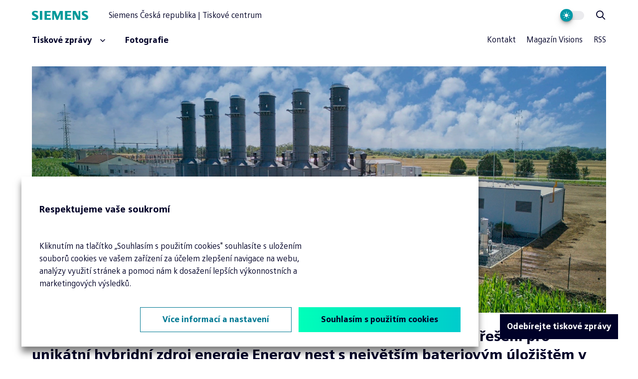

--- FILE ---
content_type: text/html; charset=utf-8
request_url: https://www.siemenspress.cz/siemens-se-v-roli-generalniho-dodavatele-podilel-na-technickem-reseni-pro-unikatni-hybridni-zdroj-energie-energy-nest-s-nejvetsim-bateriovym-ulozistem-v-ceske-republice/
body_size: 11697
content:
<!DOCTYPE html><html class="no-js no-sw" lang="cs"><head><meta charset="utf-8" /><meta http-equiv="X-UA-Compatible" content="IE=edge" /><title>Siemens se v roli generálního dodavatele podílel na technickém řešení pro unikátní hybridní zdroj energie Energy nest s největším bateriovým úložištěm v České republice - Tiskové centrum SIEMENS</title><meta name="description" content="Dnes byl ve Vraňanech u Mělníka oficiálně představen unikátní hybridní zdroj energie Energy nest, na jehož realizaci se společnost Siemens podílela jako ge"><meta name="author" content="NewLogic Studio - www.newlogic.cz"><link rel="canonical" href="https://www.siemenspress.cz/siemens-se-v-roli-generalniho-dodavatele-podilel-na-technickem-reseni-pro-unikatni-hybridni-zdroj-energie-energy-nest-s-nejvetsim-bateriovym-ulozistem-v-ceske-republice/" data-lib-swup-replace="canonical"><meta property="og:type" content="website"><meta property="og:url" content="https://www.siemenspress.cz/siemens-se-v-roli-generalniho-dodavatele-podilel-na-technickem-reseni-pro-unikatni-hybridni-zdroj-energie-energy-nest-s-nejvetsim-bateriovym-ulozistem-v-ceske-republice/"><meta property="og:title" content="Siemens se v roli generálního dodavatele podílel na technickém řešení pro unikátní hybridní zdroj energie Energy nest s největším bateriovým úložištěm v České republice"><meta property="og:description" content="Unikátní hybridní zdroj energie pro služby výkonové rovnováhy Energy nest Vraňany u Mělníka – celkový instalovaný výkon včetně bateriového uložiště činí 52,4 MW, provozovatel E.nest Energy a. s. (součást energetické skupiny Decci a.s.) Největší bateriové úložiště v České republice – instalovaný výkon 20 MW, kapacita 22 MWh Šest aeroderivativních turbín, každá o výkonu 5,4 MW Připraveno pro propojení s OZE technologiemi (stávající FVE 35 MW, výroba bezemisního vodíku)"><meta property="og:image" content="https://www.siemenspress.cz/userfiles/thumbs/e/energy-nest-zaber-z-dronu-4_17205411340131_1200x627_ttt_90.jpg"><meta name="twitter:card" content="summary"><meta name="twitter:url" content="https://www.siemenspress.cz/siemens-se-v-roli-generalniho-dodavatele-podilel-na-technickem-reseni-pro-unikatni-hybridni-zdroj-energie-energy-nest-s-nejvetsim-bateriovym-ulozistem-v-ceske-republice/"><meta name="twitter:title" content="Siemens se v roli generálního dodavatele podílel na technickém řešení pro unikátní hybridní zdroj energie Energy nest s největším bateriovým úložištěm v České republice"><meta name="twitter:description" content="Unikátní hybridní zdroj energie pro služby výkonové rovnováhy Energy nest Vraňany u Mělníka – celkový instalovaný výkon včetně bateriového uložiště činí 52,4 MW, provozovatel E.nest Energy a. s. (součást energetické skupiny Decci a.s.) Největší bateriové úložiště v České republice – instalovaný výkon 20 MW, kapacita 22 MWh Šest aeroderivativních turbín, každá o výkonu 5,4 MW Připraveno pro propojení s OZE technologiemi (stávající FVE 35 MW, výroba bezemisního vodíku)"><meta name="twitter:image" content="https://www.siemenspress.cz/userfiles/thumbs/e/energy-nest-zaber-z-dronu-4_17205411340131_1200x627_ttt_90.jpg"><link rel="alternate" hreflang="cs" href="https://www.siemenspress.cz/siemens-se-v-roli-generalniho-dodavatele-podilel-na-technickem-reseni-pro-unikatni-hybridni-zdroj-energie-energy-nest-s-nejvetsim-bateriovym-ulozistem-v-ceske-republice/" /><meta name="viewport" content="width=device-width, user-scalable=0, initial-scale=1, viewport-fit=cover" /><meta name="SKYPE_TOOLBAR" content="SKYPE_TOOLBAR_PARSER_COMPATIBLE" /><meta name="format-detection" content="telephone=no"><meta name="mobile-web-app-capable" content="yes"><meta name="apple-mobile-web-app-title" content="Siemens se v roli generálního dodavatele podílel na technickém řešení pro unikátní hybridní zdroj energie Energy nest s největším bateriovým úložištěm v České republice - Tiskové centrum SIEMENS"><meta name="apple-mobile-web-app-capable" content="yes"><script type="application/ld+json">{"@context":"http:\/\/schema.org","@type":"NewsArticle","headline":"Siemens se v roli generálního dodavatele podílel na technickém řešení pro unikátní hybridní zdroj energie Energy nest s největším bateriovým úložištěm v České republice","mainEntityOfPage":{"@type":"WebPage"},"image":{"@type":"ImageObject"},"dateModified":"2024-07-10T13:20:17","datePublished":"2024-07-10T12:00:00","author":"Mariana Kellerová","publisher":{"@type":"Organization","name":"Mariana Kellerová","logo":{"@type":"ImageObject","url":"https:\/\/www.siemenspress.cz\/img\/logo.png"}}}</script><script type="application/ld+json">{"@context":"http:\/\/schema.org","@type":"WebPage","@id":"https:\/\/www.siemenspress.cz\/siemens-se-v-roli-generalniho-dodavatele-podilel-na-technickem-reseni-pro-unikatni-hybridni-zdroj-energie-energy-nest-s-nejvetsim-bateriovym-ulozistem-v-ceske-republice\/"}</script><script type="application/ld+json">{"@context":"http:\/\/schema.org","@type":"BreadcrumbList","itemListElement":[{"@type":"ListItem","position":1,"item":{"@id":"https:\/\/www.siemenspress.cz\/siemens-press\/","name":"Zprávy"}},{"@type":"ListItem","position":2,"item":{"@id":"https:\/\/www.siemenspress.cz\/inovace\/","name":"Inovace"}},{"@type":"ListItem","position":3,"item":{"@id":"https:\/\/www.siemenspress.cz\/siemens-se-v-roli-generalniho-dodavatele-podilel-na-technickem-reseni-pro-unikatni-hybridni-zdroj-energie-energy-nest-s-nejvetsim-bateriovym-ulozistem-v-ceske-republice\/","name":"Siemens se v roli generálního dodavatele podílel na technickém řešení pro unikátní hybridní zdroj energie Energy nest s největším bateriovým úložištěm v České republice"}}]}</script><link rel="dns-prefetch" href="https://cdn.jsdelivr.net"><link rel="stylesheet" href="/assets/css/main.c0a2c928b9.css"><link rel="stylesheet" href="/assets/css/font.siemens.4f90f8d569.css"><link rel="stylesheet" href="/assets/css/iconfont.418597332b.css"><script src="https://cdn.jsdelivr.net/combine/npm/lazysizes@5.3.2,npm/lazysizes@5.3.2/plugins/unveilhooks/ls.unveilhooks.min.js" async></script><script> (localStorage.theme === 'dark' || (!('theme' in localStorage) && window.matchMedia('(prefers-color-scheme: dark)').matches)) && document.documentElement.classList.add('dark'); document.documentElement.className = document.documentElement.className.replace('no-js', 'js'); matchMedia('(hover: hover) and (pointer: fine)').matches && document.documentElement.classList.add('no-touch'); /Android|iPhone|iPad|iPod/i.test(navigator.userAgent) && document.documentElement.classList.add('mobile'); document.documentElement.classList.add(navigator.platform.toLowerCase().replace(/ .*/, '')); !function(e) { let t; (t = e.match(/(chrome|safari|firefox)/i)) && document.documentElement.classList.add(t[0]) } (navigator.userAgent.toLowerCase()); </script><script src="/assets/js/main.c667cc14.js" type="module"></script><!-- Google Tag Manager --><script nonce="" >(function(w,d,s,l,i){w[l]=w[l]||[];w[l].push({'gtm.start': new Date().getTime(),event:'gtm.js'});var f=d.getElementsByTagName(s)[0], j=d.createElement(s),dl=l!='dataLayer'?'&l='+l:'';j.async=true;j.src= '//www.googletagmanager.com/gtm.js?id='+i+dl;f.parentNode.insertBefore(j,f); })(window,document,'script','dataLayer','GTM-WRPKDB9');</script><!-- End Google Tag Manager --><link rel="apple-touch-icon" sizes="180x180" href="/assets/favicons/apple-touch-icon.png?v=YAX2K07XnE"><link rel="icon" type="image/png" sizes="32x32" href="/assets/favicons/favicon-32x32.png?v=YAX2K07XnE"><link rel="icon" type="image/png" sizes="192x192" href="/assets/favicons/android-chrome-192x192.png?v=YAX2K07XnE"><link rel="icon" type="image/png" sizes="16x16" href="/assets/favicons/favicon-16x16.png?v=YAX2K07XnE"><link rel="manifest" href="/assets/favicons/site.webmanifest?v=YAX2K07XnE"><link rel="shortcut icon" href="/assets/favicons/favicon.ico?v=YAX2K07XnE"><meta name="application-name" content="Siemens se v roli generálního dodavatele podílel na technickém řešení pro unikátní hybridní zdroj energie Energy nest s největším bateriovým úložištěm v České republice - Tiskové centrum SIEMENS"><meta name="theme-color" content="#ffffff"></head><body data-controller="lib lib-dialog lib-drawer lib-fetch"><div class="l-default"><header id="l-header" class=" is-header-normal " data-controller="l-header" data-action="click@document->l-header#hideSearch"><div class="container"><div class="wrp_header_body row-x"><div class="col"><a href="/" class="elm_header_logo" title="Siemens Česká republika | Tiskové centrum"><span class="icon icon-logo" aria-hidden="true"></span><span class="elm_logo_text"><span>Siemens Česká republika | Tiskové centrum</span></span></a></div><div class="col flex-grow touch:hidden"><nav class="elm_header_nav row-x"><div class="col"><div class="elm_nav_left row-x gx-10 items-center"><div class="col"><button type="button" class="ui-link" data-controller="lib-tippy" data-lib-tippy="dropdown-filter-overlay, /?doAjax-FiltrForm-FiltrForm=showFiltrDialog&mobile=&category=&from=&to=" data-tippy-placement="bottom-start"><span class="icon-r icon-chevron-down"></span><span>Tiskové zprávy</span></button></div><div class="col"><a href="/fotografie/" title="Fotografie" class="ui-link"><span>Fotografie</span></a></div></div></div><div class="col ml-auto"><div class="elm_nav_right row-x gx-6 items-center"><div class="col"><a href="/kontakt/" title="Kontakt" class="ui-link font-normal"><span>Kontakt</span></a></div><div class="col"><a href="https://www.visionsmag.cz/" title="Magazín Visions" target="_blank" rel="noopener" data-no-swup class="ui-link font-normal"><span>Magazín Visions</span></a></div><div class="col"><a href="/rss/" title="RSS" data-no-swup class="ui-link font-normal"><span>RSS</span></a></div></div></div></nav></div><div class="col flex-row items-center space-x-6 touch:ml-auto ml-12"><div class="col justify-center"><div class="elm_header_theme"><label class="ui-toggle" aria-label="Přepnout vzhled webu"><input type="checkbox" data-l-header-target="themeToggle" tabindex="-1" data-action="change->lib#darkMode"><span><span class="icon-light"></span></span></label></div></div><div class="col justify-center"><div class="elm_header_search" data-l-header-target="search"><button type="button" aria-label="Zobrazit vyhledávání" class="elm_search_button ui-icon" data-action="click->l-header#showSearch"><span class="icon-search"></span></button><form class="elm_search_form flex space-x-4 items-center justify-end" method="get" action="/vysledky-hledani/"><div class="ui-input flex-grow"><input type="search" name="s" aria-label="Hledaný výraz" placeholder="Hledaný výraz"></div><button type="submit" class="ui-icon" aria-label="Hledat"><span class="icon-search" ></span></button></form></div></div></div><div class="col ml-6 d:hidden"><button class="elm_header_menu" data-action="click->lib-drawer#show" aria-label="Menu"><span class="icon icon-menu"></span></button></div></div></div></header><div id="l-nav" class="lib-drawer" data-lib-drawer-target="nav" data-action="scroll->lib-drawer#scroll"><div class="wrp_nav"><div class="wrp_nav_head"><a href="/" class="elm_header_logo"><span class="icon icon-logo" aria-hidden="true"></span><span class="elm_logo_text">Siemens Česká republika | Tiskové centrum</span></a><button class="elm_header_menu" data-action="click->lib-drawer#hide" aria-label="Menu"><span class="icon icon-close"></span></button></div><div class="wrp_nav_body"><div class="elm_nav_main"><div class="col"><button type="button" class="ui-link" data-action="click->lib-dialog#show" data-action-url="?doAjax-FiltrForm-FiltrForm=showFiltrDialog&mobile=1&category=&from=&to="><span>Tiskové zprávy</span></button></div><div class="col"><a href="/fotografie/" title="Fotografie" class="ui-link"><span>Fotografie</span></a></div></div><div class="elm_nav_other"><div class="col"><a href="/kontakt/" title="Kontakt" class="ui-link font-normal"><span>Kontakt</span></a></div><div class="col"><a href="https://www.visionsmag.cz/" title="Magazín Visions" target="_blank" rel="noopener" data-no-swup class="ui-link font-normal"><span>Magazín Visions</span></a></div></div></div></div></div><main id="l-main" class="transition-fade"><section class="s-article-head"><div class="container"><div class="wrp_s_head"><div class="elm_head_background col-12"><picture class="ui-image" data-ratio="7/3"><source srcset="data:image/svg+xml;charset=UTF-8,%3Csvg%20width%3D%22240%22%20height%3D%22103%22%20xmlns%3D%22http%3A%2F%2Fwww.w3.org%2F2000%2Fsvg%22%20viewBox%3D%220%200%20240%20103%22%3E%3C%2Fsvg%3E" data-srcset="/userfiles/thumbs/2/energy-nest-zaber-z-dronu-4_17205411340131_1920x824_ttt_90.webp?v=668d5fce0ca082.10669476" media="(min-width: 960px)" type="image/webp" /><source srcset="[data-uri]" data-srcset="/userfiles/thumbs/2/energy-nest-zaber-z-dronu-4_17205411340131_960x540_ttt_90.webp?v=668d5fce0ca082.10669476" media="(min-width: 768px)" type="image/webp" /><source srcset="[data-uri]" data-srcset="/userfiles/thumbs/9/energy-nest-zaber-z-dronu-4_17205411340131_540x540_ttt_90.webp?v=668d5fce0ca082.10669476" media="(max-width: 767px)" type="image/webp" /><source srcset="data:image/svg+xml;charset=UTF-8,%3Csvg%20width%3D%22240%22%20height%3D%22103%22%20xmlns%3D%22http%3A%2F%2Fwww.w3.org%2F2000%2Fsvg%22%20viewBox%3D%220%200%20240%20103%22%3E%3C%2Fsvg%3E" data-srcset="/userfiles/thumbs/e/energy-nest-zaber-z-dronu-4_17205411340131_1920x824_ttt_90.jpg?v=668d5fce0ca082.10669476" media="(min-width: 960px)" type="image/jpeg" /><img src="/userfiles/thumbs/e/energy-nest-zaber-z-dronu-4_17205411340131_1920x824_ttt_90.jpg?v=668d5fce0ca082.10669476" class="lazyload " alt="Energy nest_zaber z dronu_4.jpg" /></picture></div><header class="elm_head_content flex flex-col pt-8 col-12"><h1 class="ui-heading" data-size="md">Siemens se v roli generálního dodavatele podílel na technickém řešení pro unikátní hybridní zdroj energie Energy nest s největším bateriovým úložištěm v České republice</h1><div class="ui-text pt-6">10.7.2024</div><div class="row g-3 pt-6 flex-wrap"><div class="col"><a href="/infrastruktura/" class="ui-badge">Infrastruktura</a></div><div class="col"><a href="/inovace/" class="ui-badge">Inovace</a></div></div></header></div><div class="wrp_s_body is-section-padding"><div class="col-12 t:col-10 d:col-8 mx-auto"><div class="ui-text"><ul><li>Unikátní hybridní zdroj energie pro služby výkonové rovnováhy Energy nest Vraňany u Mělníka – celkový instalovaný výkon včetně bateriového uložiště činí 52,4 MW, provozovatel E.nest Energy a. s. (součást energetické skupiny Decci a.s.)</li><li>Největší bateriové úložiště v České republice – instalovaný výkon 20 MW, kapacita 22 MWh</li><li>Šest aeroderivativních turbín, každá o výkonu 5,4 MW</li><li>Připraveno pro propojení s OZE technologiemi (stávající FVE 35 MW, výroba bezemisního vodíku)</li></ul></div></div></div></div></section><div class="s-text is-section-padding"><div class="container"><div class="col-12 t:col-10 d:col-8 mx-auto"><div class="ui-text" ><p>Dnes byl ve Vraňanech u Mělníka oficiálně představen unikátní hybridní zdroj energie Energy nest, na jehož realizaci se společnost Siemens podílela jako generální dodavatel. Energy nest je první svého druhu v regionu střední a východní Evropy a bude sloužit jako zdroj podpůrných služeb výkonové rovnováhy (SVR) pro stabilizaci české elektrizační soustavy. V současném stavu dokáže dodávat regulační výkon 32,4 MW a plného výkonu dosáhne za 2 minuty. Hybridní zdroj Energy nest získal všechna nezbytná povolení a do provozu jej bez využití dotací uvedl soukromý investor a provozovatel projektu, společnost E.nest Energy a. s., součást energetické skupiny Decci a.s.</p><p><b> </b></p><p>Energy nest představuje rychlý a stabilní zdroj, který dokáže poskytovat jakékoliv služby výkonové rovnováhy pro společnost ČEPS. Předností vraňanského hybridního zdroje je vysoká míra flexibility, kterou zajištují použité technologie a speciálně vyvinutý řídicí systém. Hlavní součástí řešení je největší bateriové úložiště v ČR s jmenovitým výkonem 20 MW a využitelnou kapacitou 22 MWh a šest aeroderivativních turbín s celkovým výkonem 32,4 MW. Energy nest je navržen pro poskytování služby FCR (regulace frekvence), aFRR (automatická regulace výkonu) a služby mFRR (manuální regulace výkonu) V budoucnu se plánuje rozšíření služeb výkonové rovnováhy až na 52,4 MW, a to bez nutnosti rozšíření stávající technologie.</p><p> </p><p>„<i>Koncepce Energy nest je založena na principu oddělení výroby elektrické energie a poskytování služeb výkonové rovnováhy. Energy nest lze rychle uvést do provozu ve chvíli, kdy je to potřeba, a jeho provoz je tak efektivní, ekonomický a udržitelný,“</i> popisuje výhody řešení József Maschek, ředitel Siemens Smart Infrastructure. <i>„Význam hybridních zdrojů, jako je Energy nest, se stále zvyšuje s nárůstem podílu obnovitelných zdrojů na celkové výrobě energií. Do budoucna bude nezbytné dekarbonizovat jak výrobu energie, tak i zdroje poskytující služby výkonové rovnováhy. Díky skvělé spolupráci se skupinou Decci jsme měli možnost dokázat, že to jde,“ </i>dodal.</p><p> </p><p><b>Jak funguje Energy nest</b></p><p>Energy nest ukazuje způsob, jak efektivně dekarbonizovat energetiku bez ztráty zdrojů SVR. Hybridní zdroj kombinuje celkem šest aeroderivativních plynových turbín s největším bateriovým úložištěm. Turbíny mají minimální reakční dobu a dokážou najet na plný výkon do 2 minut, bateriové úložiště dodává výkon během jejich startu. Technologie se tak navzájem doplňují a kompenzují své slabé stránky. <i>„V blízkosti Energy nest se nachází naše fotovoltaická elektrárna s výkonem 35 MWp, s níž je možné zdroj v budoucnosti technicky propojit,“</i> vysvětluje Darina Merdassi ředitelka skupiny Decci a členka představenstva E.nest Energy. <i>„</i><i><span>Propojením technologií lze zvýšit příspěvek ke stabilizaci elektrizační soustavy, a to nejen poskytováním SVR, ale i vyrovnáváním diagramu výroby fotovoltaické elektrárny, což dále zvýší efektivitu provozu,</span></i><i>“</i> dodává. <span>Do budoucna se také plánuje rozšíření elektrárny o výrobu zeleného vodíku, na jehož spalování jsou turbíny připravené. To umožní rozšířit portfolio poskytovaných SVR o tzv. záporné služby. </span></p><p> </p><p>Díky důmyslné koncepci má Energy nest minimalizovanou vlastní spotřebu energie, která se ve stavu tzv. pohotovosti pohybuje pouze kolem 60 kW. Zdroj navíc nevyžaduje trvalou obsluhu v místě, provoz je díky využití pokročilých algoritmů řízení plně automatický.  </p><p> </p><p><b>Siemens jako generální dodavatel</b></p><p>Celkové práce v areálu o kompletní rozloze 1 ha se zastavěnou plochou 350 m2 zabraly 14 měsíců a ze strany společnosti Siemens jako generálního dodavatele se do nich zapojily desítky odborníků.</p><p> </p><p>Energy nest využívá řadu technologií Siemens; jedná se především o řídicí systém, který zajišťuje kompatibilitu se všemi prvky energetického centra. Řídicí systém je založen na produktové řadě SICAM A8000, jeho široké komunikační možnosti umožňují zpracovávat více než 10 000 datových bodů z celého areálu různými komunikačními protokoly. Systém dále zajišťuje přenos informací na nadřazené systémy přenosu a distribuce energie ČEPS, ČEZ Distribuce a NET4GAS. Robustnost systému je zajištěna redundantním uspořádáním, které zaručuje vysokou míru spolehlivosti.</p><p> </p><p>V řídicím systému jsou integrovány algoritmy pro automatické řízení všech technologií jako jednoho celku tak, aby splňovaly podmínky pro připojení do distribuční soustavy a poskytování podpůrných služeb. Řízení všech systémů je koncipováno tak, aby bylo maximálně autonomní a bezobslužné. <span>Řízení je optimalizováno tak, aby veškeré technologie byly využívány rovnoměrně s ohledem na jejich výkonové zatěžování a opotřebení.</span></p><p> </p><p>Uživatelské rozhraní pro pracovníky provozu, údržby, plánování a obchodu zajišťuje vizualizační systém SICAM SCC založený na WinCC. Jedná se o rozhraní, které umožňuje kompletní ovládání a monitoring veškerých technologických procesů. Všechna data se archivují pro možnost následného zpracování. V konfiguraci SICAM SCC serveru a služby WebNavigator poskytuje systém uživatelům při používání vizualizace plnou flexibilitu. Nejsou potřeba pevné pracovní stanice, komunikace se odehrává ve virtualizovaném prostředí. Toto řešení navíc snižuje náklady na provoz a údržbu IT vybavení.</p><p> </p><p>Společnost Siemens dodala i řešení pro bezpečné připojení a vzdálenou správu, které je postaveno na produktech SCALANCE a SINEMA RC. Použité prvky kybernetické bezpečnosti splňují požadavky pro nasazení v oblasti kritické infrastruktury.</p><p> </p><p>Součástí dodávky Siemens je i silová část zdroje. Centrálním bodem je dvousystémová rozvodna vysokého napětí 22 kV, kterou tvoří 23 polí bezúdržbového rozvaděče typu Siemens NXPLUS. Rozvodna nízkého napětí (0,4 kV) je sestavena ze šesti polí rozvaděče Siemens SIVACON S8. Sestavu doplňují dva suché transformátory 2000 kVA (22/0, 4 kV) a šest olejových transformátorů o výkonu 6000 kVA (11/22 kV). Bezpečnost rozvodu vysokého napětí zajišťuje systém chránění postavený na ochranách řady SIPROTEC 5. Vlastní spotřebu na napěťové hladině 0,4 kV pak chrání produkty SENTRON.</p><p> </p><p>Zabezpečení celého areálu rovněž dodala společnost Siemens a tvoří je kamerový systém (CCTV), elektrická požární signalizace (EPS), elektronický zabezpečovací systém budov a perimetrický systém zdroje.</p><p> </p><p><b>Bateriové úložiště a turbíny</b></p><p>Baterie a výkonovou elektroniku dodala společnost SMA Altenso GmbH. Úložiště se skládá ze sedmi samostatných bateriových jednotek, každou tvoří bateriový kontejner a střídač.</p><p>Díky sofistikované koncepci při výpadku jedné bateriové jednotky nedochází k výpadku celého bateriového úložiště. Kompletní technologii plynových turbín dodala společnost Centrax, samotné turbíny jsou od výrobce Siemens Energy.</p></div></div></div></div><section class="s-photo-slider is-section-padding" data-controller="lib-ns lib-gallery"><div class="wrp_s_body"><div class="elm_s_slider row-x gx-10" data-lib-ns=""><div class="col" data-photo-id="31417"><button data-action="click->lib-dialog#show" class="c-item-photo" data-action-url="?doAjax-s-photo-slider-3287=showDetailPhoto&idPhoto=31417&idArticle=5041" data-no-swup><picture class="ui-image" data-ratio="16/9"><source srcset="[data-uri]" data-srcset="/userfiles/thumbs/8/energy-nest-zaber-z-dronu-4_1720541070411_544x306_fft_90.webp?v=401668e2e6becaa9" type="image/webp" /><source srcset="[data-uri]" data-srcset="/userfiles/thumbs/f/energy-nest-zaber-z-dronu-4_1720541070411_544x306_fft_90.jpg?v=401668e2e6becaa9" type="image/jpeg" /><img src="/userfiles/thumbs/f/energy-nest-zaber-z-dronu-4_1720541070411_544x306_fft_90.jpg?v=401668e2e6becaa9" class="lazyload " alt="Energy nest_zaber z dronu_4.jpg" /></picture><span class="elm_item_hover"><span class="icon-search"></span> Otevřít/stáhnout </span></button></div><div class="col" data-photo-id="31421"><button data-action="click->lib-dialog#show" class="c-item-photo" data-action-url="?doAjax-s-photo-slider-3287=showDetailPhoto&idPhoto=31421&idArticle=5041" data-no-swup><picture class="ui-image" data-ratio="16/9"><source srcset="[data-uri]" data-srcset="/userfiles/thumbs/4/energy-nest-z-arealu-1_17205410733753_544x306_fft_90.webp?v=733668e2e777df66" type="image/webp" /><source srcset="[data-uri]" data-srcset="/userfiles/thumbs/d/energy-nest-z-arealu-1_17205410733753_544x306_fft_90.jpg?v=733668e2e777df66" type="image/jpeg" /><img src="/userfiles/thumbs/d/energy-nest-z-arealu-1_17205410733753_544x306_fft_90.jpg?v=733668e2e777df66" class="lazyload " alt="Energy nest_z arealu_1.jpg" /></picture><span class="elm_item_hover"><span class="icon-search"></span> Otevřít/stáhnout </span></button></div><div class="col" data-photo-id="31418"><button data-action="click->lib-dialog#show" class="c-item-photo" data-action-url="?doAjax-s-photo-slider-3287=showDetailPhoto&idPhoto=31418&idArticle=5041" data-no-swup><picture class="ui-image" data-ratio="16/9"><source srcset="[data-uri]" data-srcset="/userfiles/thumbs/f/energy-nest-zaber-z-dronu-9_17205410707611_544x306_fft_90.webp?v=165668e2e80765c6" type="image/webp" /><source srcset="[data-uri]" data-srcset="/userfiles/thumbs/7/energy-nest-zaber-z-dronu-9_17205410707611_544x306_fft_90.jpg?v=165668e2e80765c6" type="image/jpeg" /><img src="/userfiles/thumbs/7/energy-nest-zaber-z-dronu-9_17205410707611_544x306_fft_90.jpg?v=165668e2e80765c6" class="lazyload " alt="Energy nest_zaber z dronu_9.jpg" /></picture><span class="elm_item_hover"><span class="icon-search"></span> Otevřít/stáhnout </span></button></div><div class="col" data-photo-id="31416"><button data-action="click->lib-dialog#show" class="c-item-photo" data-action-url="?doAjax-s-photo-slider-3287=showDetailPhoto&idPhoto=31416&idArticle=5041" data-no-swup><picture class="ui-image" data-ratio="16/9"><source srcset="[data-uri]" data-srcset="/userfiles/thumbs/6/energy-nest-z-arealu-5_17205410689849_544x306_fft_90.webp?v=816668e2e886cbe8" type="image/webp" /><source srcset="[data-uri]" data-srcset="/userfiles/thumbs/2/energy-nest-z-arealu-5_17205410689849_544x306_fft_90.jpg?v=816668e2e886cbe8" type="image/jpeg" /><img src="/userfiles/thumbs/2/energy-nest-z-arealu-5_17205410689849_544x306_fft_90.jpg?v=816668e2e886cbe8" class="lazyload " alt="Energy nest_z arealu_5.jpg" /></picture><span class="elm_item_hover"><span class="icon-search"></span> Otevřít/stáhnout </span></button></div><div class="col" data-photo-id="31419"><button data-action="click->lib-dialog#show" class="c-item-photo" data-action-url="?doAjax-s-photo-slider-3287=showDetailPhoto&idPhoto=31419&idArticle=5041" data-no-swup><picture class="ui-image" data-ratio="16/9"><source srcset="[data-uri]" data-srcset="/userfiles/thumbs/b/energy-nest-zaber-z-dronu-1_17205410714456_544x306_fft_90.webp?v=949668e2e92b0b49" type="image/webp" /><source srcset="[data-uri]" data-srcset="/userfiles/thumbs/b/energy-nest-zaber-z-dronu-1_17205410714456_544x306_fft_90.jpg?v=949668e2e92b0b49" type="image/jpeg" /><img src="/userfiles/thumbs/b/energy-nest-zaber-z-dronu-1_17205410714456_544x306_fft_90.jpg?v=949668e2e92b0b49" class="lazyload " alt="Energy nest_zaber z dronu_1.jpg" /></picture><span class="elm_item_hover"><span class="icon-search"></span> Otevřít/stáhnout </span></button></div><div class="col" data-photo-id="31420"><button data-action="click->lib-dialog#show" class="c-item-photo" data-action-url="?doAjax-s-photo-slider-3287=showDetailPhoto&idPhoto=31420&idArticle=5041" data-no-swup><picture class="ui-image" data-ratio="16/9"><source srcset="[data-uri]" data-srcset="/userfiles/thumbs/7/energy-nest-z-arealu-4_17205410721602_544x306_fft_90.webp?v=151668e2e9a0806c" type="image/webp" /><source srcset="[data-uri]" data-srcset="/userfiles/thumbs/d/energy-nest-z-arealu-4_17205410721602_544x306_fft_90.jpg?v=151668e2e9a0806c" type="image/jpeg" /><img src="/userfiles/thumbs/d/energy-nest-z-arealu-4_17205410721602_544x306_fft_90.jpg?v=151668e2e9a0806c" class="lazyload " alt="Energy nest_z arealu_4.jpg" /></picture><span class="elm_item_hover"><span class="icon-search"></span> Otevřít/stáhnout </span></button></div><div class="col" data-photo-id="31415"><button data-action="click->lib-dialog#show" class="c-item-photo" data-action-url="?doAjax-s-photo-slider-3287=showDetailPhoto&idPhoto=31415&idArticle=5041" data-no-swup><picture class="ui-image" data-ratio="16/9"><source srcset="[data-uri]" data-srcset="/userfiles/thumbs/b/energy-nest-z-arealu-2_17205410684353_544x306_fft_90.webp?v=128668e2ea52a13b" type="image/webp" /><source srcset="[data-uri]" data-srcset="/userfiles/thumbs/a/energy-nest-z-arealu-2_17205410684353_544x306_fft_90.jpg?v=128668e2ea52a13b" type="image/jpeg" /><img src="/userfiles/thumbs/a/energy-nest-z-arealu-2_17205410684353_544x306_fft_90.jpg?v=128668e2ea52a13b" class="lazyload " alt="Energy nest_z arealu_2.jpg" /></picture><span class="elm_item_hover"><span class="icon-search"></span> Otevřít/stáhnout </span></button></div></div><div class="elm_s_controls touch:hidden"><div class="container"><div class="flex justify-between"><button type="button" disabled class="ui-btn bg-primary" data-type="circle" data-size="sm" aria-label="Předchozí" data-lib-ns-prev><span class="icon-chevron-left"></span></button><button type="button" class="ui-btn bg-primary" data-type="circle" data-size="sm" aria-label="Následující" data-lib-ns-next><span class="icon-chevron-right"></span></button></div></div></div></div><ul class="wrp_s_dots row-x gx-4 pt-14 justify-center"><li class="col"><button data-state="active" aria-label="0" aria-current="step" data-lib-ns-nav-item="0"></button></li><li class="col"><button aria-label="1" aria-current="step" data-lib-ns-nav-item="1"></button></li><li class="col"><button aria-label="2" aria-current="step" data-lib-ns-nav-item="2"></button></li><li class="col"><button aria-label="3" aria-current="step" data-lib-ns-nav-item="3"></button></li><li class="col"><button aria-label="4" aria-current="step" data-lib-ns-nav-item="4"></button></li><li class="col"><button aria-label="5" aria-current="step" data-lib-ns-nav-item="5"></button></li><li class="col"><button aria-label="6" aria-current="step" data-lib-ns-nav-item="6"></button></li></ul></section><section class="s-downloads-small is-section-padding"><div class="container"><div class="col-12 t:col-10 d:col-8 mx-auto"><div class="wrp_s_body"><a href="/userfiles/tz-energy-nest_172061029867.docx" class="c-item-file" download target="_blank" data-no-swup><div class="wrp_item_body row-x gx-10 items-center"><div class="col flex-grow"><strong class="ui-heading" data-size="xs"> Tisková zpráva ke stažení </strong><div class="row row-x gx-8"><div class="col flex-row"><span class="elm_item_label">Velikost:&nbsp;</span><span class="elm_item_value">80.17&nbsp;kB</span></div><div class="col flex-row"><span class="elm_item_label">Formát:&nbsp;</span><span class="elm_item_value">docx</span></div></div></div><div class="col"><span class="elm_item_icon icon-download"></span></div></div></a></div></div></div></section><div class="s-article-foot is-section-padding"><div class="container"><div class="wrp_s_bar row gx-10 gy-8 justify-between flex-wrap"><div class="col col-12 t:col-6 d:col-auto"><div class="row g-3 flex-wrap"><div class="col"><a href="/infrastruktura/" class="ui-badge">Infrastruktura</a></div><div class="col"><a href="/inovace/" class="ui-badge">Inovace</a></div></div></div><div class="col col-12 t:col-6 d:col-auto flex-row space-x-3 t:space-x-6 t:justify-end items-center"><strong class="ui-heading" data-size="xs">Sdílet článek</strong><a href="https://www.facebook.com/sharer/sharer.php?u=https://www.siemenspress.cz/siemens-se-v-roli-generalniho-dodavatele-podilel-na-technickem-reseni-pro-unikatni-hybridni-zdroj-energie-energy-nest-s-nejvetsim-bateriovym-ulozistem-v-ceske-republice/" target="_blank" rel="noopener" class="ui-icon icon-social-facebook text-primary hover:text-default" aria-label="Facebook" data-type="circle"></a><a href="https://www.twitter.com/intent/tweet?url=https://www.siemenspress.cz/siemens-se-v-roli-generalniho-dodavatele-podilel-na-technickem-reseni-pro-unikatni-hybridni-zdroj-energie-energy-nest-s-nejvetsim-bateriovym-ulozistem-v-ceske-republice/&text=Siemens se v roli generálního dodavatele podílel na technickém řešení pro unikátní hybridní zdroj energie Energy nest s největším bateriovým úložištěm v České republice&via=SiemensCzech&hashtags=SiemensCzech" target="_blank" rel="noopener" class="ui-icon icon-social-twitter text-primary hover:text-default" aria-label="Twitter" data-type="circle"></a></div></div><div class="wrp_s_boilerplate row gx-20 gy-10 flex-wrap"><div class="col col-12 t:col-6"><article class="c-item-accordion-fade" data-controller="lib-accordion-fade" data-action="resize@window->lib-accordion-fade#updateHeight"><header class="wrp_item_head" data-action="click->lib-accordion-fade#toggle"><div class="row row-x gx-4 justify-between items-center"><div class="col"><strong class="ui-heading" data-size="sm">Koncern Siemens AG</strong></div><div class="col"><span class="elm_item_icon"></span></div></div></header><div class="wrp_item_body" data-lib-accordion-fade-target="body"><div class="ui-text"> Siemens AG (Berlín a Mnichov) je přední technologická společnost zaměřená na průmysl, infrastrukturu, mobilitu a zdravotnictví. Cílem společnosti je vytvářet technologie, které mění každodenní život miliard lidí. Spojením reálného a digitálního světa umožňuje Siemens svým zákazníkům urychlit digitální transformaci a přechod k udržitelnosti. Díky tomu jsou továrny efektivnější, města obyvatelnější a doprava udržitelnější. Společnost Siemens, lídr v oblasti průmyslové umělé inteligence, využívá své hluboké know-how k implementaci umělé inteligence – včetně generativní umělé inteligence – do reálných aplikací a zpřístupňuje umělou tím inteligenci zákazníkům v různých průmyslových odvětvích. Siemens také vlastní většinový podíl ve veřejně obchodované společnosti Siemens Healthineers, předním světovém poskytovateli zdravotnických technologií, který utváří budoucnost zdravotní péče. Pro každého. Všude. Udržitelně. Ve fiskálním roce 2025, který skončil 30. září 2025, dosáhla skupina Siemens tržeb ve výši 78,9 miliardy eur a čistého zisku 10,4 miliard eur. K 30. září 2025 zaměstnávala společnost na celém světě přibližně 318 000 lidí. Další informace jsou k dispozici na internetové adrese <a href="https://www.siemens.com" target="_blank">www.siemens.com</a>. </div></div></article><article class="c-item-accordion-fade" data-controller="lib-accordion-fade" data-action="resize@window->lib-accordion-fade#updateHeight"><header class="wrp_item_head" data-action="click->lib-accordion-fade#toggle"><div class="row row-x gx-4 justify-between items-center"><div class="col"><strong class="ui-heading" data-size="sm">Siemens Česká republika</strong></div><div class="col"><span class="elm_item_icon"></span></div></div></header><div class="wrp_item_body" data-lib-accordion-fade-target="body"><div class="ui-text"> Siemens Česká republika patří mezi největší technologické firmy v České republice a již 135 let je nedílnou součástí českého průmyslu a zárukou inovativních a udržitelných technologií. Se svými více než 7 tisíci zaměstnanci se řadí mezi největší zaměstnavatele v Česku. Portfolio Siemens pokrývá řešení pro průmysl, distribuované energetické systémy, veřejnou infrastrukturu a technologie budov. Odděleně vedené společnosti Siemens Healthineers a Siemens Mobility a Innomotics působí na trhu energetiky zdravotnických technologií, kolejové dopravy a pohonů. Český Siemens je průkopníkem v oblasti průmyslové digitalizace a automatizace a inteligentní infrastruktury, v jejichž rámci přináší zákazníkům komplexní digitální produkty a služby. Více informací na <a href="https://www.siemens.cz" target="_blank">www.siemens.cz</a>. </div></div></article></div><div class="col col-12 t:col-6"><div class="ui-text"><p>Siemens, s.r.o., Corporate Communications <br /><strong>Kontakt pro média</strong>: Mariana Kellerová <br /><a href="tel:+420602403594">+420 602 403 594</a><br /><a href="mailto:mariana.kellerova@siemens.com">mariana.kellerova@siemens.com<br /></a><br />Pro <strong>ostatní informace</strong> kontaktujte naše <strong>kontaktní centrum</strong>: <br /><a href="tel:+420800909090" target="_blank" rel="noopener">+420 800 90 90 90</a><br /><a href="mailto:siemens.cz@siemens.com" target="_blank" rel="noopener">siemens.cz@siemens.com</a><br /><br />Připojte se k nám na Facebooku <a href="https://www.facebook.com/SiemensCzech" target="_blank" rel="noopener">www.facebook.com/SiemensCzech</a> nebo na X <a href="https://twitter.com/siemensCzech">@SiemensCzech</a>.</p></div></div></div></div></div><section class="s-articles-slider is-section-padding" data-controller="lib-ns"><div class="container"><header class="wrp_s_head mb-16"><h2 class="ui-heading">Další tiskové zprávy</h2></header><div class="wrp_s_body row-x gx-10" data-lib-ns><div class="col col-12 t:col-6 d:col-4"><article class="c-item-article" data-controller="c-item-article" data-article-date="2025-12-16" ><div class="wrp_item_image"><picture class="ui-image" data-ratio="5/3"><source srcset="data:image/svg+xml;charset=UTF-8,%3Csvg%20width%3D%225%22%20height%3D%223%22%20xmlns%3D%22http%3A%2F%2Fwww.w3.org%2F2000%2Fsvg%22%20viewBox%3D%220%200%205%203%22%3E%3C%2Fsvg%3E" data-srcset="/userfiles/thumbs/1/siprotec5-process-bus-dataflow-deepblue-4-3-iso2-medium_17658883314053_400x240_ttt_90.webp?v=736694152a201dc1" type="image/webp" /><source srcset="data:image/svg+xml;charset=UTF-8,%3Csvg%20width%3D%225%22%20height%3D%223%22%20xmlns%3D%22http%3A%2F%2Fwww.w3.org%2F2000%2Fsvg%22%20viewBox%3D%220%200%205%203%22%3E%3C%2Fsvg%3E" data-srcset="/userfiles/thumbs/f/siprotec5-process-bus-dataflow-deepblue-4-3-iso2-medium_17658883314053_400x240_ttt_90.jpg?v=736694152a201dc1" type="image/jpeg" /><img src="/userfiles/thumbs/f/siprotec5-process-bus-dataflow-deepblue-4-3-iso2-medium_17658883314053_400x240_ttt_90.jpg?v=736694152a201dc1" class="lazyload " alt="SIPROTEC5-process-bus-dataflow-deepblue-4-3-ISO2-medium.jpg" /></picture></div><div class="wrp_item_body"><div class="elm_item_badges row g-3 pb-7 pt-8 " data-c-item-article-target="badges"><div class="col"><a href="/infrastruktura/" class="ui-badge">Infrastruktura</a></div><div class="col"><a href="/energetika/" class="ui-badge">Energetická infrastruktura</a></div></div><template data-c-item-article-target="moreTpl"><div class="col" data-c-item-article-target="moreCol" aria-hidden="true"><div class="ui-badge" data-type="circle" data-c-item-article-target="moreBtn" data-controller="lib-tippy" data-lib-tippy="tooltip, article-5121" data-tippy-placement="bottom-end"></div></div></template><div data-c-item-article-target="dropdown" id="article-5121" hidden aria-hidden="true"><div class="ui-dropdown space-y-4"></div></div><header class="elm_item_head mb-8"><h3 class="ui-heading"><a href="/siemens-predstavuje-novinku-v-synchronizaci-casu-process-bus-v-digitalnich-rozvodnach/" data-c-item-article-target="link"> Siemens představuje novinku v synchronizaci času Process Bus v digitálních rozvodnách </a></h3></header><div class="elm_item_content"><div class="ui-text" data-size="md"><ul><li>Novinka PTP Grandmaster Clocks (GMC) udržuje funkce ochran SIPROTEC 5 v provozu bez výpadku, a to i během přepínání zdroje synchronizace času</li>... </div><div class="ui-date mt-8"> 16.12.2025 </div></div></div></article></div><div class="col col-12 t:col-6 d:col-4"><article class="c-item-article" data-controller="c-item-article" data-article-date="2025-11-25" ><div class="wrp_item_image"><picture class="ui-image" data-ratio="5/3"><source srcset="data:image/svg+xml;charset=UTF-8,%3Csvg%20width%3D%225%22%20height%3D%223%22%20xmlns%3D%22http%3A%2F%2Fwww.w3.org%2F2000%2Fsvg%22%20viewBox%3D%220%200%205%203%22%3E%3C%2Fsvg%3E" data-srcset="/userfiles/thumbs/a/energy-nest-zaber-z-dronu-4-1720541070411_17640811899492_400x240_ttt_90.webp?v=43069260e8e48736" type="image/webp" /><source srcset="data:image/svg+xml;charset=UTF-8,%3Csvg%20width%3D%225%22%20height%3D%223%22%20xmlns%3D%22http%3A%2F%2Fwww.w3.org%2F2000%2Fsvg%22%20viewBox%3D%220%200%205%203%22%3E%3C%2Fsvg%3E" data-srcset="/userfiles/thumbs/c/energy-nest-zaber-z-dronu-4-1720541070411_17640811899492_400x240_ttt_90.jpg?v=43069260e8e48736" type="image/jpeg" /><img src="/userfiles/thumbs/c/energy-nest-zaber-z-dronu-4-1720541070411_17640811899492_400x240_ttt_90.jpg?v=43069260e8e48736" class="lazyload " alt="energy-nest-zaber-z-dronu-4_1720541070411.jpg" /></picture></div><div class="wrp_item_body"><div class="elm_item_badges row g-3 pb-7 pt-8 " data-c-item-article-target="badges"><div class="col"><a href="/infrastruktura/" class="ui-badge">Infrastruktura</a></div><div class="col"><a href="/energetika/" class="ui-badge">Energetická infrastruktura</a></div></div><template data-c-item-article-target="moreTpl"><div class="col" data-c-item-article-target="moreCol" aria-hidden="true"><div class="ui-badge" data-type="circle" data-c-item-article-target="moreBtn" data-controller="lib-tippy" data-lib-tippy="tooltip, article-5118" data-tippy-placement="bottom-end"></div></div></template><div data-c-item-article-target="dropdown" id="article-5118" hidden aria-hidden="true"><div class="ui-dropdown space-y-4"></div></div><header class="elm_item_head mb-8"><h3 class="ui-heading"><a href="/unikatni-hybridni-zdroj-energie-energy-nest-zvitezil-v-soutezi-ceep/" data-c-item-article-target="link"> Unikátní hybridní zdroj energie Energy nest zvítězil v soutěži ČEEP </a></h3></header><div class="elm_item_content"><div class="ui-text" data-size="md"> Unikátní hybridní zdroj energie Energy nest energetické skupiny Decci, na jehož realizaci se společnost Siemens podílela jako generální dodavatel, zvítězil v soutěži ČEEP... </div><div class="ui-date mt-8"> 25.11.2025 </div></div></div></article></div><div class="col col-12 t:col-6 d:col-4"><article class="c-item-article" data-controller="c-item-article" data-article-date="2025-11-20" ><div class="wrp_item_image"><picture class="ui-image" data-ratio="5/3"><source srcset="data:image/svg+xml;charset=UTF-8,%3Csvg%20width%3D%225%22%20height%3D%223%22%20xmlns%3D%22http%3A%2F%2Fwww.w3.org%2F2000%2Fsvg%22%20viewBox%3D%220%200%205%203%22%3E%3C%2Fsvg%3E" data-srcset="/userfiles/thumbs/6/megacity-london-uk-1289418378-original_17636499980105_400x240_ttt_90.webp?v=662691f2aca7bfa9" type="image/webp" /><source srcset="data:image/svg+xml;charset=UTF-8,%3Csvg%20width%3D%225%22%20height%3D%223%22%20xmlns%3D%22http%3A%2F%2Fwww.w3.org%2F2000%2Fsvg%22%20viewBox%3D%220%200%205%203%22%3E%3C%2Fsvg%3E" data-srcset="/userfiles/thumbs/a/megacity-london-uk-1289418378-original_17636499980105_400x240_ttt_90.jpg?v=662691f2aca7bfa9" type="image/jpeg" /><img src="/userfiles/thumbs/a/megacity-london-uk-1289418378-original_17636499980105_400x240_ttt_90.jpg?v=662691f2aca7bfa9" class="lazyload " alt="megacity-london-uk-1289418378_original.jpg" /></picture></div><div class="wrp_item_body"><div class="elm_item_badges row g-3 pb-7 pt-8 " data-c-item-article-target="badges"><div class="col"><a href="/infrastruktura/" class="ui-badge">Infrastruktura</a></div><div class="col"><a href="/energetika/" class="ui-badge">Energetická infrastruktura</a></div></div><template data-c-item-article-target="moreTpl"><div class="col" data-c-item-article-target="moreCol" aria-hidden="true"><div class="ui-badge" data-type="circle" data-c-item-article-target="moreBtn" data-controller="lib-tippy" data-lib-tippy="tooltip, article-5117" data-tippy-placement="bottom-end"></div></div></template><div data-c-item-article-target="dropdown" id="article-5117" hidden aria-hidden="true"><div class="ui-dropdown space-y-4"></div></div><header class="elm_item_head mb-8"><h3 class="ui-heading"><a href="/pruzkum-siemens-mezi-infrastrukturnimi-prioritami-je-nove-na-prvnim-miste-energeticka-odolnost/" data-c-item-article-target="link"> Průzkum Siemens: Mezi infrastrukturními prioritami je nově na prvním místě energetická odolnost </a></h3></header><div class="elm_item_content"><div class="ui-text" data-size="md"><ul><li>Studie, kterou společnost Siemens jednou za dva roky provádí mezi 1 400 vedoucími pracovníky globálních firem, se zaměřuje na stav transformace infrastruktury v... </div><div class="ui-date mt-8"> 20.11.2025 </div></div></div></article></div></div><ul class="wrp_s_dots row-x gx-4 pt-14 justify-center d:hidden"><li class="col"><button data-state="active" aria-label="0" aria-current="step" data-lib-ns-nav-item="0"></button></li><li class="col"><button aria-label="1" aria-current="step" data-lib-ns-nav-item="1"></button></li><li class="col"><button aria-label="2" aria-current="step" data-lib-ns-nav-item="2"></button></li></ul></div></section></main><div id="l-fixed"><div class="wrp_fixed_body row justify-end items-center"><div class="col"><button type="button" aria-label="Odebírejte tiskové zprávy" data-action="click->lib-dialog#show" data-action-url="?doAjax-SubscribeForm-SubscribeForm=showSubscribeDialog" class="ui-btn bg-default" ><span class="icon-mail t:hidden text-invert"></span><span class="m:hidden text-invert">Odebírejte tiskové zprávy</span></button></div></div></div><footer id="l-footer"><div class="container"><div class="wrp_footer_top row gy-4 m:flex-wrap"><div class="col-12 t:col-9"><a href="https://www.siemens.cz" class="ui-link" target="_blank" rel="noopener" data-no-swup><span>Siemens Česká republika</span></a></div><div class="col-12 t:col-3"><div class="elm_footer_social row gx-4 t:justify-end"><a href="https://www.facebook.com/SiemensCzech/" target="_blank" rel="noopener" data-no-swup class="ui-icon icon-social-facebook hover:text-secondary" aria-label="Facebook"></a><a href="https://www.twitter.com/siemensczech/" target="_blank" rel="noopener" data-no-swup class="ui-icon icon-social-twitter hover:text-secondary" aria-label="Twitter"></a><a href="https://www.instagram.com/SiemensCzech/" target="_blank" rel="noopener" data-no-swup class="ui-icon icon-social-instagram hover:text-secondary" aria-label="Instagram"></a><a href="https://www.youtube.com/playlist?list=PLw7lLwXw4H50DWfLfODquNnc_uAqEH0c5" target="_blank" rel="noopener" data-no-swup class="ui-icon icon-social-youtube hover:text-secondary" aria-label="Youtube"></a><a href="https://www.linkedin.com/company/siemens/" target="_blank" rel="noopener" data-no-swup class="ui-icon icon-social-linkedin hover:text-secondary" aria-label="Linkedin"></a></div></div></div><div class="wrp_footer_foot row pt-12 gx-18 gy-8 items-center touch:flex-wrap"><div class="col col-12 t:col-auto"><span class="elm_footer_text mr-16">© Siemens 1996 - 2026</span></div><div class="col col-12 t:col-auto"><ul class="elm_footer_nav row g-3 touch:flex-wrap"><li class="col touch:col-12"><a href="https://www.siemens.com/cz/cs/spolecnost/o-nas/kontakty.html" class="ui-link" target="_blank" rel="noopener" data-no-swup><span>O společnosti</span></a></li><li class="col touch:col-12"><a href="https://www.siemens.com/cz/cs/general/podminky-uzivani.html" class="ui-link" target="_blank" rel="noopener" data-no-swup><span>Podmínky užívání</span></a></li><li class="col touch:col-12"><a href="https://www.siemenspress.cz/ochrana-osobnich-udaju/" class="ui-link" target="_blank" rel="noopener" data-no-swup><span>Pravidla Cookies</span></a></li><li class="col touch:col-12"><a href="https://www.siemens.com/cz/cs/general/ochrana-osobnich-udaju.html" class="ui-link" target="_blank" rel="noopener" data-no-swup><span>Ochrana osobních údajů</span></a></li><li class="col touch:col-12"><a href="https://www.siemens.com/cz/cs/general/digital-id.html" class="ui-link" target="_blank" rel="noopener" data-no-swup><span>Digital ID</span></a></li><li class="col touch:col-12"><a href="https://www.siemens.com/cz/cs/spolecnost/o-nas/spolecenska-odpovednost/whistleblowing.html" class="ui-link" target="_blank" rel="noopener" data-no-swup><span>Whistleblowing</span></a></li></ul></div></div></div></footer></div><div class="c-cookieconsent is--background-light" data-title="Informace o cookies"><div class="wrp"><div class="wrp_c_title"><p>Respektujeme vaše soukromí</p></div><div class="wrp_c_text"><p>Kliknutím na tlačítko „Souhlasím s použitím cookies" souhlasíte s uložením souborů cookies ve vašem zařízení za účelem zlepšení navigace na webu, analýzy využití stránek a pomoci nám k dosažení lepších výkonnostních a marketingových výsledků.</p></div><div class="wrp_c_options"><a href="/ochrana-osobnich-udaju/" class="ui-btn" data-type="outline" title="Více informací a nastavení" data-no-swup><span>Více informací a nastavení</span></a><button class="ui-btn" aria-label="Souhlasím s použitím cookies" data-lib-cookieconsent-approve><span>Souhlasím s použitím cookies</span></button></div></div></div></body></html>

--- FILE ---
content_type: text/css
request_url: https://www.siemenspress.cz/assets/css/main.c0a2c928b9.css
body_size: 17988
content:
html{line-height:1.15;-webkit-text-size-adjust:100%}[hidden],hr,body{}details,main{display:block}h1{font-size:2em}[hidden],hr{}code,kbd,pre,samp{font-family:monospace,monospace;font-size:1em}a{background-color:transparent}abbr[title]{border-bottom:none;text-decoration:underline;text-decoration:underline dotted}b,strong{font-weight:bolder}code,kbd,samp{}small{font-size:80%}sub,sup{font-size:75%;line-height:0;position:relative;vertical-align:baseline}sub{bottom:-.25em}sup{top:-.5em}img{border-style:none;max-width:100%;display:block}button,input,optgroup,select,textarea{font-family:inherit;font-size:100%;line-height:1.15;margin:0}button,input{overflow:visible}button,select{text-transform:none}[type=button],[type=reset],[type=submit],button{-webkit-appearance:button}[type=button]::-moz-focus-inner,[type=reset]::-moz-focus-inner,[type=submit]::-moz-focus-inner,button::-moz-focus-inner{border-style:none;padding:0}[type=button]:-moz-focusring,[type=reset]:-moz-focusring,[type=submit]:-moz-focusring,button:-moz-focusring{outline:ButtonText dotted 1px}fieldset{padding:.35em .75em .625em}legend{box-sizing:border-box;color:inherit;display:table;max-width:100%;padding:0;white-space:normal}progress{vertical-align:baseline}textarea{overflow:auto;resize:vertical}[type=checkbox],[type=radio]{box-sizing:border-box;padding:0}[type=number]::-webkit-inner-spin-button,[type=number]::-webkit-outer-spin-button{height:auto}[type=search]{-webkit-appearance:textfield;outline-offset:-2px}[type=search]::-webkit-search-decoration{-webkit-appearance:none}::-webkit-file-upload-button{-webkit-appearance:button;font:inherit}details{}summary{display:list-item}[hidden],template{display:none}[hidden]{}:root{--color-default:0,1,40;--color-invert:255,255,255;--color-primary:0,204,204;--color-secondary:0,255,185;--color-light:255,255,255;--color-dark:0,1,40;--color-success:var(--color-background-200);--color-error:255,84,84;--color-warning:254,179,53;--color-info:102,153,204;--color-background:255,255,255;--color-background-100:235,247,248;--color-background-200:209,255,242;--color-background-300:224,241,244;--color-focus:25,159,255;--color-border:76,76,104;--fancybox-accent-color:rgb(var(--color-primary));--fancybox-bg:rgba(var(--color-background), 0.8);--font-primary:"Siemens Sans",sans-serif;--font-secondary:"Siemens Sans",sans-serif;--transition:0.3s;--radius:0;--container:86rem;--container-padding:3.75vw;--font-black:900;--font-extrabold:800;--font-bold:700;--font-semibold:600;--font-medium:500;--font-normal:400;--font-light:300;--font-thin:200;--section-padding:2.5rem;--overlay-offset:0;--container-offset:var(--container-padding);--z-10:10;--z-20:20;--z-30:30;--z-40:40;--z-50:50;--color-google:219,68,55;--color-linkedin:40,103,178;--color-youtube:255,0,0;--color-instagram:193,53,132;--color-twitter:29,161,242;--color-facebook:24,119,242;--transition-color:color var(--transition) ease 0s;--transition-background:background var(--transition) ease 0s;--transition-opacity:opacity var(--transition) ease 0s;--transition-transform:transform var(--transition) ease 0s;--transition-border:border-color var(--transition) ease 0s;--transition-shadow:box-shadow var(--transition) ease 0s}:root.dark{--color-default:255,255,255;--color-invert:0,1,40;--color-background:0,1,40;--color-background-100:0,24,59;--color-background-200:0,31,57;--color-background-300:38,38,72;--color-border:179,179,190;--fancybox-bg:rgba(var(--color-background-200), 0.8)}textarea,:root,:root{}@media (min-width:48em){}@media (min-width:60em){}@media (min-width:125em){}textarea,:root{}::selection{color:rgb(var(--color-invert));background-color:rgb(var(--color-primary))}hr{box-sizing:content-box;overflow:visible;width:100%;height:1px;display:block;border:0;color:inherit;border-top:1px solid currentColor;opacity:.15;margin:1rem 0;padding:0}picture{display:block}button{-webkit-appearance:none;-moz-appearance:none;appearance:none;background:0 0;border:0;padding:0;cursor:pointer;color:inherit;font-size:1rem}textarea{}*{box-sizing:border-box;outline:0;-webkit-tap-highlight-color:rgba(255,255,255,0)}h1,h2,h3{font-size:inherit;margin:0}ul{margin:0;padding:0;list-style:none}table{border-collapse:collapse;border-spacing:0}img{}[tabindex],a,area,button,input,label,select,textarea{touch-action:manipulation}@-moz-document url-prefix(){select{text-indent:-.125rem}}[class*=icon]::before,[class^=icon]::before{display:block}[class^=path]{font-family:iconfont!important;speak:none;font-style:normal;font-weight:400;font-variant:normal;text-transform:none;line-height:1;-webkit-font-smoothing:antialiased;-moz-osx-font-smoothing:grayscale}[data-ratio]{position:relative}[data-ratio]:not(.bg-transparent){background-color:rgb(var(--color-background-100))}[data-ratio]::before{content:"";display:block}[data-ratio]>*{position:absolute;top:0;right:0;bottom:0;left:0;width:100%;height:100%}[data-ratio]>video,picture[data-ratio]>img{-o-object-fit:cover;object-fit:cover}.grecaptcha-badge{display:none}#l-fixed{position:fixed;z-index:var(--z-10);bottom:2.75rem;left:0;right:0;pointer-events:none;padding-right:2.75rem}html.is-overlay #l-fixed{right:var(--overlay-offset)}#l-fixed .ui-btn{--ui-btn-px:1rem;pointer-events:auto}#l-fixed .ui-btn>span{transition:var(--transition-color)}@media (max-width:47.9375em){}html.no-touch:not(.dark) #l-fixed .ui-btn:hover>span{color:rgb(var(--color-default))}#l-footer{background-color:rgb(var(--color-dark));color:rgb(var(--color-light));padding:2rem 0;overflow:hidden;position:relative}@media (min-width:48em){}#l-footer .ui-link{--ui-link-color:var(--color-light);--ui-link-weight:var(--font-normal);--ui-link-color-hover:var(--color-secondary)}#l-footer .elm_footer_text{font-size:1.125rem;font-weight:var(--font-normal)}#l-header{z-index:var(--z-20);position:fixed;top:0;left:0;right:0;color:rgb(var(--color-light))}html.is-overlay #l-header{right:var(--overlay-offset)}.is-header-normal#l-header,html.is-header-not-top #l-header{background-color:rgb(var(--color-background));color:rgb(var(--color-default))}#l-header.is-header-normal~#l-main{padding-top:9.25rem}@media (max-width:59.9375em){}#l-header .wrp_header_body{align-items:center;position:relative;height:9.25rem}@media (min-width:60em){}@media (max-width:59.9375em){}@media (max-width:47.9375em){}@media (min-width:60em){:root{--container-offset:calc((100vw - (var(--container) - (2 * var(--container-padding)))) / 2)}#l-header .wrp_header_body{padding-bottom:5rem}.is-header-not-top #l-header .wrp_header_body{height:6rem;padding-bottom:0}.is-header-not-top #l-header .elm_header_logo .elm_logo_text{display:none}}#l-header .elm_header_logo{margin-right:3rem;display:flex;align-items:center}#l-header .elm_header_logo .icon-logo{font-size:1.25rem;color:#099}html.dark #l-header .elm_header_logo .icon-logo,html:not(.is-header-not-top) :not(.is-header-normal)#l-header .elm_header_logo .icon-logo{color:rgb(var(--color-light))}#l-header .elm_header_logo .elm_logo_text{display:block;font-size:1.125rem;font-weight:var(--font-normal);margin-left:2.875rem;position:relative;height:1em}#l-header .elm_header_logo .elm_logo_text span{position:absolute;top:0;left:0;white-space:nowrap;line-height:1}@media (min-width:60em){}@media (max-width:47.9375em){#l-fixed .ui-btn{--ui-btn-py:var(--ui-btn-py);--ui-btn-icon-size:1.5rem;width:var(--ui-btn-width)}#l-header .wrp_header_body{padding-bottom:2rem}#l-header .elm_header_logo .elm_logo_text{font-size:1rem;position:absolute;top:100%;left:0;margin-left:0;margin-top:-2.5rem;height:auto}#l-header .elm_header_logo .elm_logo_text span{display:contents}.m\:is-overlay body::before{pointer-events:auto;opacity:1}}#l-header .elm_header_menu .icon{font-size:1.375rem;display:block;position:relative}#l-header .elm_header_menu .icon::after{position:absolute;top:-.5rem;right:-.5rem;bottom:-.5rem;left:-.5rem;content:""}#l-header .elm_header_nav{position:absolute;bottom:2rem;left:0;right:0}html.is-header-not-top #l-header .elm_header_nav{position:static}#l-header .elm_header_nav .ui-link{--ui-link-color:var(--color-light)}.is-header-normal#l-header .elm_header_nav .ui-link,.is-header-not-top #l-header .elm_header_nav .ui-link{--ui-link-color:var(--color-default)}html:not(.is-header-not-top) #l-header .elm_header_nav .elm_nav_left .ui-link span{padding-bottom:1rem}#l-header .elm_header_theme{display:flex;align-items:center}#l-header .elm_header_theme .ui-toggle input:checked+span [class^=icon]:before{content:var(--icon-dark)}#l-header .elm_header_search{position:relative;display:flex;align-items:center}@media (max-width:59.9375em){}#l-header .elm_header_search[data-state=active] .elm_search_button{opacity:0;pointer-events:none}#l-header .elm_header_search[data-state=active] .elm_search_form{z-index:2;opacity:1;pointer-events:auto}#l-header .elm_header_search[data-state=active] .elm_search_form .ui-input{opacity:1}#l-header .elm_header_search .elm_search_form{position:absolute;top:-.5rem;right:0;width:20rem;opacity:0;z-index:-1;pointer-events:none}@media (max-width:59.9375em){#l-header.is-header-normal~#l-main{padding-top:5.625rem}#l-header .wrp_header_body{height:6.25rem}#l-header .elm_header_search{position:static}#l-header .elm_header_search .elm_search_form{background-color:rgb(var(--color-background));left:calc(-1 * var(--container-padding));right:calc(-1 * var(--container-padding));width:auto;top:0;height:6rem;padding:1rem var(--container-padding)}.c-categories .wrp_categories_body{-moz-column-count:2;column-count:2;display:block}.c-categories .wrp_categories_body>.col{display:contents}}#l-header .elm_header_search .elm_search_form .ui-input{--ui-input-height:2.5rem;transition:var(--transition-opacity);opacity:0}#l-header [data-tippy-root].is-filter{top:calc(100% + 1.75rem)!important;left:-1px!important;transform:none!important}.is-header-not-top #l-header [data-tippy-root].is-filter{top:5.5rem!important}#l-header [data-tippy-root].is-filter .tippy-box{left:0!important}#l-header [data-tippy-root].is-filter .tippy-box[data-animation=scale]{transform-origin:top center}html{font-family:sans-serif;scroll-padding-top:0;overflow-x:hidden}@media (min-width:25em){html{font-size:95%}}@media (min-width:48em){:root{--container-padding:3rem}#l-footer{padding:3.375rem 0}html{font-size:90%}.c-cookieconsent:not(.is-animate){-webkit-animation:.5s forwards slideOutDown;animation:.5s forwards slideOutDown}}@media (min-width:85em){html{font-size:100%}}@media (max-width:63.9375em) and (min-width:60em){html{font-size:80%}}@media (max-width:24.9375em){html{font-size:90%}}html.is-overlay{overflow:hidden;padding-right:var(--overlay-offset)}html.is-lib-drawer-active{overflow:hidden}html.no-touch,html.no-touch *{scrollbar-color:rgba(var(--color-default),0.2) rgb(var(--color-background));scrollbar-width:thin}html.no-touch ::-webkit-scrollbar,html.no-touch::-webkit-scrollbar{width:8px}html.no-touch ::-webkit-scrollbar-track,html.no-touch::-webkit-scrollbar-track{background-color:rgb(var(--color-background))}html.no-touch ::-webkit-scrollbar-thumb,html.no-touch::-webkit-scrollbar-thumb{background-color:rgba(var(--color-default),.2)}body{margin:0;font-family:var(--font-primary);color:rgb(var(--color-default));font-weight:var(--font-normal);line-height:1.5;position:relative;background-color:rgb(var(--color-background));cursor:default;overflow-x:clip}body::before{position:fixed;top:0;right:0;bottom:0;left:0;content:"";background-color:rgba(var(--color-dark),.6);z-index:var(--z-30);transition:var(--transition-opacity);opacity:0;pointer-events:none}@media (max-width:47.9375em){}body .l-default{overflow:visible!important;min-height:100vh;display:flex;flex-direction:column}body a{color:inherit;text-decoration:none}body a:active,body a:hover{outline-width:0}#l-main{background-color:rgb(var(--color-background));flex-grow:1;display:flex;flex-direction:column}html.swup-enabled #l-main.transition-fade{
      transition: opacity 0.2s;
      opacity: 1
      }html.is-animating #l-main.transition-fade{
      opacity: 0
      }.container{margin-left:auto;margin-right:auto;max-width:var(--container);padding-left:var(--container-padding);padding-right:var(--container-padding)}.is-section-padding{padding-top:var(--section-padding);padding-bottom:var(--section-padding)}.is-hidden{position:absolute;left:-99999px}[data-action*=click]{cursor:pointer}#l-nav>.wrp_nav{min-width:100vw;background-color:rgb(var(--color-background));color:rgb(var(--color-default));height:100vh}.is-transition#l-nav>.wrp_nav{transition:var(--transition-transform)}#l-nav .wrp_nav_head{padding:1.75rem var(--container-padding);display:flex;align-items:flex-start;justify-content:space-between}#l-nav .wrp_nav_head .elm_header_logo{display:flex;align-items:center}@media (max-width:47.9375em){}#l-nav .wrp_nav_head .elm_header_logo .icon-logo{font-size:1.25rem}#l-nav .wrp_nav_head .elm_header_logo .elm_logo_text{font-size:1.125rem;font-weight:var(--font-normal);margin-left:2.875rem}@media (max-width:47.9375em){}#l-nav .wrp_nav_head .elm_header_menu{font-size:2rem}#l-nav .wrp_nav_body{padding:0 var(--container-padding) 2.5rem}#l-nav .wrp_nav_body .col{margin:1.25rem 0}#l-nav .wrp_nav_body .ui-link{--ui-link-size:1.125rem;--ui-link-weight:var(--font-normal);padding:.625rem 0}#l-nav .wrp_nav_body .elm_nav_main .ui-link{--ui-link-color:var(--color-default)}#l-nav .wrp_nav_body .elm_nav_other{margin-top:2.875rem}@media (max-width:59.9375em){}@media (max-width:47.9375em){}.c-categories .elm_category_item{margin-bottom:1.5rem}@media (max-width:59.9375em){.c-categories .elm_category_item{display:inline-block;width:100%}[data-size=wide].c-item-article .wrp_item_image .ui-image:before{padding-bottom:140%}}.c-categories .elm_category_item .ui-checkbox{display:flex}.c-categories .elm_category_item .elm_item_sub{padding-left:2.125rem;margin-top:1rem}.c-cookieconsent{position:fixed;display:none;z-index:10;color:rgb(var(--color-default));left:var(--container-padding);right:calc(100vw / 36 * 9);bottom:1.75rem;background-color:rgb(var(--color-background));padding:2.5rem calc(100vw / 36) calc(2rem + env(safe-area-inset-bottom));box-shadow:0 .75rem .875rem 0 rgba(0,0,0,.5)}@media (max-width:63.9375em){.c-cookieconsent{right:var(--container-padding)}}@media (max-width:47.9375em){}@media (max-width:59.9375em) and (min-width:60em){.c-cookieconsent{left:50%;right:auto;width:40rem;margin-left:-20rem;bottom:0}}@media (max-width:47.9375em){}@media (min-width:48em){}@media (min-width:60em){.c-cookieconsent:not(.is-animate){-webkit-animation:.5s forwards fadeOutLeft;animation:.5s forwards fadeOutLeft}}@media (max-width:47.9375em){#l-nav .wrp_nav_head .elm_header_logo{flex-wrap:wrap}#l-nav .wrp_nav_head .elm_header_logo .elm_logo_text{font-size:1rem;width:100%;margin-left:0;margin-top:.75rem}.c-categories .wrp_categories_body{-moz-column-count:1;column-count:1}.c-cookieconsent{display:block;transform:translateY(100%);padding:2.5rem var(--container-padding) calc(2rem + env(safe-area-inset-bottom));left:0;right:0;bottom:0}.c-cookieconsent.is-animate:before{transform:translateX(-50%) translateY(0)}.c-cookieconsent.is-mobile-show:before{transform:translateY(125%) translateX(-50%);opacity:0;z-index:-2}.c-cookieconsent:after{position:absolute;top:0;right:0;bottom:0;left:0;background-color:rgb(var(--color-invert));content:"";z-index:-1}.c-cookieconsent:before{color:rgb(var(--color-invert));font-size:.875rem;height:2.625rem;display:block;position:absolute;background-color:rgb(var(--color-default));left:50%;bottom:100%;content:attr(data-title);line-height:2.625rem;padding:0 1.5rem;transform:translateY(125%) translateX(-50%);white-space:nowrap;cursor:pointer;transition:var(--transition-opacity),var(--transition-transform);margin-bottom:calc(.625rem + env(safe-area-inset-bottom));border-radius:var(--radius)}.c-cookieconsent{}.c-cookieconsent:not(.is-animate).is-mobile-show{-webkit-animation:.5s forwards slideOutDown;animation:.5s forwards slideOutDown}}@media (min-width:48em){.c-cookieconsent.is-animate{-webkit-animation:.5s backwards slideInUp;animation:.5s backwards slideInUp}.c-cookieconsent .wrp .wrp_c_options .ui-btn:not(:last-child){margin-right:1rem}}@media (min-width:60em){.c-cookieconsent.is-animate{-webkit-animation:.5s backwards fadeInLeft;animation:.5s backwards fadeInLeft}.c-item-article[data-type~=tile][data-size~=wide]{--c-item-article-gradient-angle:60deg;--c-item-article-gradient-opacity:0.71;--c-item-article-py:1.75rem;--c-item-article-heading-width:35rem;--c-item-article-content-width:25rem}}@media (max-width:47.9375em){}.c-cookieconsent[data-state=active]{display:block}@media (max-width:47.9375em){}.c-cookieconsent .wrp .wrp_c_title{font-size:1.25rem;line-height:1.4;font-weight:var(--font-black);padding-bottom:1rem}.c-cookieconsent .wrp .wrp_c_text{font-size:1.125rem;line-height:1.5555555556;font-weight:400;padding-bottom:1.25rem;max-width:37.5rem}.c-cookieconsent .wrp .wrp_c_options{display:flex;align-items:center;justify-content:flex-end}@media (min-width:48em){}@media (max-width:47.9375em){}@media (max-width:47.9375em){}@media (max-width:47.9375em){.c-cookieconsent.is-animate.is-mobile-show{-webkit-animation:.5s forwards slideInUp;animation:.5s forwards slideInUp}.c-cookieconsent[data-state=active]{max-width:100%}.c-cookieconsent .wrp .wrp_c_options .ui-btn:not(:last-child){margin-bottom:1rem}.c-cookieconsent .wrp .wrp_c_options .ui-btn{width:100%}.c-cookieconsent .wrp .wrp_c_options{justify-content:center;flex-wrap:wrap;flex-direction:column}}.c-dialog{--c-dialog-py:1rem;--c-dialog-px:1.5rem;--c-dialog-offset-y:2rem;-webkit-animation:.3s backwards fadeInDown;animation:.3s backwards fadeInDown;position:relative;z-index:var(--z-30);display:flex;flex-direction:column;margin-left:auto;margin-right:auto;pointer-events:none;min-height:100%;align-self:baseline;border-top:var(--c-dialog-offset-y) solid transparent;border-bottom:var(--c-dialog-offset-y) solid transparent;width:calc(100% - 2rem);max-width:95vw}[data-state*=hiding] .c-dialog{-webkit-animation:.3s forwards fadeOutUp;animation:.3s forwards fadeOutUp}@media (min-width:48em){}.c-dialog .wrp_dialog{position:relative;background-color:rgb(var(--color-background));pointer-events:auto;border-radius:var(--radius);padding:var(--c-dialog-py) var(--c-dialog-px);display:flex;flex-direction:column;max-height:100%;box-shadow:0 3px 46px rgba(0,0,0,.28)}@media (min-width:48em){.c-dialog{--c-dialog-offset-y:4rem;width:100%}.c-dialog .wrp_dialog{--c-dialog-py:1.25rem}}.c-dialog .elm_dialog_close{position:absolute;right:1rem;top:1rem;transition:var(--transition-opacity)}.c-dialog .elm_dialog_close:hover{opacity:.8}.c-dialog.c-dialog-photo{max-width:90vw;width:calc(var(--container) - (2 * var(--container-padding)))}.c-dialog.c-dialog-photo .wrp_dialog_body{position:relative}.c-dialog.c-dialog-photo .wrp_dialog_body .ui-image>img{-o-object-fit:contain;object-fit:contain}.c-dialog.c-dialog-photo .elm_dialog_articles{display:flex;flex-direction:column;justify-content:space-between;line-height:1.75}.c-dialog.c-dialog-photo .elm_dialog_articles .elm_title{display:block;font-size:1.25rem;margin-bottom:1.25rem;font-weight:var(--font-normal);line-height:1.3}.c-dialog.c-dialog-photo .elm_dialog_articles a{display:block;color:rgb(var(--color-primary));text-decoration:underline;transition:var(--transition-color)}.no-touch .c-dialog.c-dialog-photo .elm_dialog_articles a:hover{color:rgb(var(--color-secondary))}.c-dialog.c-dialog-photo .elm_dialog_data{line-height:1.75}.c-dialog.c-dialog-photo .elm_dialog_nav{display:flex;justify-content:space-between;position:absolute;top:50%;left:0;right:0;margin-top:-1.25rem}.c-dialog.c-dialog-photo .elm_dialog_nav .ui-link{--ui-link-icon-size:2.5rem}.c-dialog.c-dialog-subscribe .wrp_dialog_foot{border-top:1px solid rgba(var(--color-border),.2)}.c-filter{width:min(calc(100vw - 2 * var(--container-padding)),calc(var(--container) - 2 * var(--container-padding)));padding:2.8125rem 5rem}.lib-dialog .c-filter{width:100%;padding:0}[data-tippy-root] .c-filter{max-height:calc(95vh - 7.125rem);overflow-y:auto}.c-form-cookieconsent .wrp_form_head{margin-bottom:1.5rem}.c-form-cookieconsent .wrp_form_head .ui-heading span{font-size:1.5rem}.c-form-cookieconsent .wrp_form_body{display:flex;flex-direction:row;margin:1.5rem 0 1.75rem}@media (max-width:47.9375em){}.c-form-cookieconsent .wrp_form_body .ui-radio:not(:last-of-type){margin-right:1rem}@media (max-width:47.9375em){.c-form-cookieconsent .wrp_form_body{flex-direction:column}.c-form-cookieconsent .wrp_form_body .ui-radio:not(:last-of-type){margin-right:auto;margin-bottom:.75rem}}.c-form-cookieconsent .wrp_form_foot{margin-top:1rem}.c-item-accordion-fade{--c-item-accordion-px:1.25rem;padding:0 var(--c-item-accordion-px);border-top:1px solid rgb(var(--color-border));border-bottom:1px solid rgb(var(--color-border))}.c-item-accordion-fade .wrp_item_head{padding:2.5rem var(--c-item-accordion-px);margin-left:calc(-1 * var(--c-item-accordion-px));margin-right:calc(-1 * var(--c-item-accordion-px))}.c-item-accordion-fade .wrp_item_head .elm_item_icon{width:1.125rem;height:1.125rem;position:relative;display:block}.c-item-accordion-fade .wrp_item_head .elm_item_icon::after,.c-item-accordion-fade .wrp_item_head .elm_item_icon::before{content:"";position:absolute;left:50%;top:50%;height:2px;margin-top:-1px;width:100%;background-color:rgb(var(--color-default))}.c-item-accordion-fade .wrp_item_head .elm_item_icon:after{transition:var(--transition-transform);will-change:transform}:not([data-state*=active]):not([data-state*=opening]).c-item-accordion-fade .wrp_item_head .elm_item_icon:after{transform:rotate(90deg)}.c-item-accordion-fade .wrp_item_body{overflow:hidden;height:5rem;transition:height var(--transition) linear 0s;will-change:height;position:relative}.c-item-accordion-fade .wrp_item_body:after{content:"";position:absolute;right:0;bottom:0;left:0;top:auto;height:3rem;background-image:linear-gradient(to top,rgba(var(--color-background),1) 50%,rgba(var(--color-background),0) 100%)}.c-item-accordion-fade .wrp_item_body .ui-text{padding-bottom:3rem}.c-item-article{--c-item-article-gradient-angle:40deg;--c-item-article-gradient-opacity:1;--c-item-article-overlay-opacity:0;--c-item-article-px:0;--c-item-article-py:0;--c-item-article-heading-width:100%;--c-item-article-content-width:100%;position:relative;display:flex;flex-direction:column;flex-grow:1}.c-item-article .wrp_item_image{display:block;position:relative;overflow:hidden}.c-item-article .wrp_item_image::after{content:"";position:absolute;top:0;right:0;bottom:0;left:0;background-color:#000;opacity:var(--c-item-article-overlay-opacity)}.c-item-article .wrp_item_image .ui-image{transition:var(--transition-transform);will-change:transform}[data-state=active].c-item-article .wrp_item_image .ui-image{transform:scale(1.1)}@media (max-width:59.9375em){}.c-item-article .wrp_item_body{display:flex;flex-direction:column;overflow:hidden;padding:var(--c-item-article-py) var(--c-item-article-px)}.c-item-article .elm_item_head{display:flex;flex-direction:column;max-width:var(--c-item-article-heading-width)}.c-item-article .elm_item_head .ui-heading{transition:var(--transition-color)}[data-state=active].c-item-article .elm_item_head .ui-heading{color:rgb(var(--color-primary))}@media (max-width:59.9375em){}.c-item-article .elm_item_head a::after{content:"";position:absolute;top:0;right:0;bottom:0;left:0}.c-item-article .elm_item_badges{position:relative;z-index:1;pointer-events:none}.c-item-article .elm_item_badges .ui-badge,.c-item-article .elm_item_badges [data-tippy-root]{pointer-events:auto}[data-type~=tile].c-item-article .elm_item_badges>.col>.ui-badge{--ui-badge-color:var(--color-primary)!important;--ui-badge-bg:0,31,57!important;--ui-badge-color-hover:var(--color-secondary)!important}.c-item-article .elm_item_content{display:flex;flex-direction:column}.c-item-article .elm_item_content .ui-text{max-width:var(--c-item-article-content-width);opacity:.5}[data-type~=tile].c-item-article .elm_item_content .ui-text{opacity:.8}@media (max-width:75.9375em) and (min-width:60em){.c-item-article .elm_item_content .ui-text{--ui-text-size:0.875rem;max-height:3.5em;overflow:hidden}}@media (max-width:59.9375em){}.c-item-article[data-type~=tile]{--c-item-article-px:1.5rem;--c-item-article-py:3rem;--c-item-article-content-width:20rem}.c-item-article[data-type~=tile] .wrp_item_image{flex-grow:1}.c-item-article[data-type~=tile] .wrp_item_image .ui-image{height:100%;width:100%}.c-item-article[data-type~=tile] .wrp_item_image .ui-image::after{content:"";position:absolute;top:0;right:0;bottom:0;left:0;background-image:linear-gradient(var(--c-item-article-gradient-angle),rgba(0,0,0,.9) 0,rgba(0,0,0,.5) 40%,rgba(0,0,0,0) 100%);opacity:var(--c-item-article-gradient-opacity);z-index:1}@media (max-width:47.9375em){}@media (max-width:47.9375em){}.c-item-article[data-type~=tile] .wrp_item_body{position:absolute;top:0;right:0;bottom:0;left:0;z-index:2;justify-content:flex-end;color:rgb(var(--color-light))}@media (max-width:47.9375em){}@media (min-width:60em){}.c-item-file{--c-item-file-border-color:var(--color-border);--c-item-file-border-opacity:0.2;display:block;border-bottom:1px solid rgba(var(--c-item-file-border-color),var(--c-item-file-border-opacity));border-top:1px solid rgba(var(--c-item-file-border-color),var(--c-item-file-border-opacity));padding:1.125rem;transition:var(--transition-border),var(--transition-background)}.c-item-file+.c-item-file{margin-top:-1px}html.no-touch .c-item-file:hover{--c-item-file-border-color:var(--color-secondary);--c-item-file-border-opacity:1;background-color:rgb(var(--color-background-200))}.c-item-file .ui-link{--ui-link-color:var(--color-default);margin-bottom:.625rem}.c-item-file .elm_item_label{color:rgb(var(--color-border));font-size:1rem}.c-item-file .elm_item_value{font-size:1rem}.c-item-file .elm_item_description{font-size:.875rem;color:rgb(var(--color-border))}.c-item-file .elm_item_icon{font-size:2rem;color:rgb(var(--color-secondary));transition:var(--transition-opacity);opacity:0}html.no-touch :hover.c-item-file .elm_item_icon{opacity:1}.c-item-person .elm_item_image{width:17.5rem}@media (max-width:59.9375em){[data-size=wide].c-item-article .elm_item_head .ui-heading{font-size:1.5rem}.c-item-article .elm_item_content .ui-text{--ui-text-size:0.875rem}.c-item-person .elm_item_image{width:12.5rem}}@media (max-width:47.9375em){}.c-item-person .elm_item_contact .ui-heading{width:5rem}@media (max-width:47.9375em){.c-item-article[data-type~=tile] .wrp_item_image .ui-image::after{--c-item-article-gradient-opacity:0.8;background-image:none;background-color:rgba(0,0,0,var(--c-item-article-gradient-opacity))}.c-item-article[data-type~=tile] .wrp_item_image{position:absolute;top:0;right:0;bottom:0;left:0}.c-item-article[data-type~=tile] .wrp_item_body{position:static}.c-item-person .elm_item_contact:not(:last-child){margin-bottom:1rem}.c-item-person .elm_item_contact .ui-heading{width:100%;margin-bottom:.5rem}}.c-item-photo{overflow:hidden;display:block;position:relative}.c-item-photo .ui-image{transition:var(--transition-transform);will-change:transform}.no-touch :hover.c-item-photo .ui-image{transform:scale(1.2)}.c-item-photo .elm_item_hover{position:absolute;left:50%;top:50%;display:flex;justify-content:center;align-items:center;background-color:rgb(var(--color-secondary));color:rgb(var(--color-dark));border-radius:2rem;white-space:nowrap;opacity:0;transition:var(--transition-opacity);transform:translate(-50%,-50%);padding:.5rem .75rem;font-size:1rem}.c-item-photo .elm_item_hover .icon-search{margin-right:.5rem;font-size:1.125rem}.no-touch :hover.c-item-photo .elm_item_hover{opacity:1}html.safari .c-item-photo .elm_item_hover{transform:translateZ(0)}.c_pagination{display:flex;color:rgb(var(--color-primary));margin-right:-.5rem}.c_pagination .elm_c_item{font-size:1rem;width:2.5rem;height:2.5rem;display:flex;justify-content:center;align-items:center;position:relative;transition:var(--transition-background),var(--transition-color)}.c_pagination .elm_c_item span[class^=icon]{font-size:2rem}.c_pagination .elm_c_item[data-state=active]{color:rgb(var(--color-background));background-color:rgb(var(--color-primary))}.no-touch .c_pagination .elm_c_item[href]:not([data-state=active]):hover{color:rgb(var(--color-secondary))}.ui-badge{--ui-badge-py:0.625rem;--ui-badge-px:1rem;--ui-badge-size:0.875rem;--ui-badge-height:2.25rem;--ui-badge-weight:var(--font-normal);--ui-badge-color:0,121,147;--ui-badge-color-hover:0,121,147;--ui-badge-bg:194,255,238;--ui-badge-bg-opacity:0;display:inline-flex;height:var(--ui-badge-height);align-self:flex-start;align-items:center;text-align:center;justify-content:center;font-size:var(--ui-badge-size);font-weight:var(--ui-badge-weight);padding:var(--ui-badge-py) var(--ui-badge-px);border:1px solid rgb(var(--ui-badge-color));border-radius:calc(var(--ui-badge-height)/ 2);background-color:rgba(var(--ui-badge-bg),var(--ui-badge-bg-opacity));color:rgb(var(--ui-badge-color));line-height:var(--ui-badge-size);transition:var(--transition-background),var(--transition-color),var(--transition-border);white-space:nowrap}html.dark .ui-badge{--ui-badge-color:var(--color-primary);--ui-badge-bg:var(--color-background-200);--ui-badge-color-hover:var(--color-secondary)}.ui-badge{}[aria-expanded=true].ui-badge,html.no-touch [href]:hover.ui-badge,html.no-touch button:hover.ui-badge{--ui-badge-bg-opacity:1;--ui-badge-color:var(--ui-badge-color-hover)!important}.ui-badge[data-type^=circle]{--ui-badge-px:var(--ui-badge-py);width:var(--ui-badge-height);flex-shrink:0}.ui-btn{--ui-btn-width:3.5rem;--ui-btn-py:1.125rem;--ui-btn-px:3.125rem;--ui-btn-size:1.125rem;--ui-btn-weight:var(--font-black);--ui-btn-bg:var(--color-primary);--ui-btn-color:var(--color-dark);--ui-btn-hover-opacity:1;--ui-btn-icon-size:1.125rem;--ui-btn-icon-offset:calc((var(--ui-btn-py) / 1) * -1);--ui-btn-hover-bg:var(--color-secondary);display:inline-flex;align-items:center;text-align:center;justify-content:center;cursor:pointer;overflow:hidden;position:relative;z-index:1;white-space:nowrap;font-size:var(--ui-btn-size);font-weight:var(--ui-btn-weight);height:var(--ui-btn-width);padding:var(--ui-btn-py) var(--ui-btn-px);border-radius:var(--radius);transition:var(--transition-opacity),var(--transition-background),var(--transition-color);color:rgb(var(--ui-btn-color))}.ui-btn:focus{outline:1px solid rgb(var(--color-focus));outline-offset:2px}.ui-btn::before{position:absolute;top:0;right:0;bottom:0;left:0;width:100%;height:100%;content:"";z-index:-1;opacity:0;transition:var(--transition-opacity);background-color:rgb(var(--ui-btn-hover-bg))}.no-touch :hover.ui-btn::before,[data-state=active].ui-btn::before{opacity:var(--ui-btn-hover-opacity)}.ui-btn:not([class*=bg-]):not([data-type~=outline]){background-image:linear-gradient(to right,rgb(var(--color-secondary)) 0,rgb(var(--color-primary)) 100%)}.ui-btn:not([class*=bg-]):not([data-type~=outline])::before{background-color:#c5ffef}.ui-btn>span[class^=icon]{font-size:var(--ui-btn-icon-size)}.ui-btn>span.icon-l:not([class*=mr-]){margin-right:var(--ui-btn-py);margin-left:var(--ui-btn-icon-offset)}.ui-btn>span.icon-r:not([class*=ml-]){margin-left:var(--ui-btn-py);margin-right:var(--ui-btn-icon-offset)}.ui-btn>span.icon-r{order:1}.ui-btn[disabled]{pointer-events:none}.ui-btn[disabled]::before{opacity:.5}.ui-btn[data-type*=outline]{--ui-btn-bg:transparent;--ui-btn-color:0,121,147;--ui-btn-hover-bg:194,255,238}html.dark .ui-btn[data-type*=outline]{--ui-btn-color:var(--color-primary);--ui-btn-hover-bg:var(--color-background-200)}.ui-btn[data-type*=outline]::after{position:absolute;top:0;right:0;bottom:0;left:0;width:100%;height:100%;content:"";background-color:transparent;border:1px solid currentColor;box-sizing:border-box;border-radius:var(--radius)}html.dark [data-state=active].ui-btn[data-type*=outline],html.dark.no-touch :hover.ui-btn[data-type*=outline]{--ui-btn-color:var(--color-secondary)}.ui-btn[data-type^=circle]{--ui-btn-py:var(--ui-btn-py);width:var(--ui-btn-width);border-radius:50%}.ui-btn[data-type^=circle]{}.ui-btn[data-size=lg]{--ui-btn-icon-size:1.5rem;--ui-btn-size:1.25rem;--ui-btn-width:4rem;--ui-btn-px:3.875rem;--ui-btn-py:1.25rem}.ui-btn[data-size=sm]{--ui-btn-width:2rem}.ui-btn[data-state=loading]{pointer-events:none}.ui-btn[data-state=loading]>span{opacity:0}.ui-btn[data-state=loading]::before{z-index:1;width:1rem;height:1rem;content:"";background-color:transparent;border:2px solid currentColor;border-right-color:transparent;border-radius:50%;-webkit-animation:.45s linear infinite load;animation:.45s linear infinite load;position:absolute;margin-left:-.625rem;margin-top:-.625rem;left:50%;top:50%;opacity:1}.ui-checkbox,.ui-radio{--ui-checkbox-width:1.5rem;--ui-checkbox-size:1.125rem;--ui-checkbox-color:var(--color-border);--ui-checkbox-bg:var(--color-background-100);--ui-checkbox-border-color:var(--ui-checkbox-color);--ui-checkbox-checked-bg:var(--color-background-100);--ui-checkbox-checked-fg:0,81,89;--ui-checkbox-radius:0;transition:var(--transition-color);color:rgb(var(--ui-checkbox-color));display:inline-flex;align-self:flex-start;position:relative;-webkit-user-select:none;-moz-user-select:none;-ms-user-select:none;user-select:none;font-size:var(--ui-checkbox-size);z-index:1}html.dark .ui-checkbox,html.dark .ui-radio{--ui-checkbox-bg:var(--color-background-200);--ui-checkbox-checked-bg:var(--color-background-200);--ui-checkbox-checked-fg:var(--color-secondary)}.ui-checkbox,.ui-radio{}.no-touch .ui-checkbox:hover,.no-touch .ui-radio:hover{--ui-checkbox-color:var(--color-default);--ui-checkbox-bg:var(--color-background-200);--ui-checkbox-border-color:0,81,89}html.dark.no-touch .ui-checkbox:hover,html.dark.no-touch .ui-radio:hover{--ui-checkbox-border-color:var(--color-secondary)}.ui-checkbox[data-state=invalid],.ui-radio[data-state=invalid]{--ui-checkbox-border-color:var(--color-error);color:rgb(var(--color-error))}.ui-checkbox input,.ui-radio input{position:relative;display:inline-flex;-moz-appearance:none;-webkit-appearance:none;appearance:none;height:var(--ui-checkbox-width);width:var(--ui-checkbox-width);background-color:rgb(var(--ui-checkbox-bg));border:2px solid rgb(var(--ui-checkbox-border-color));border-radius:var(--ui-checkbox-radius);cursor:pointer;outline:0;justify-content:center;align-items:center;transition:var(--transition-border),var(--transition-background),var(--transition-shadow)}.ui-checkbox input:checked,.ui-radio input:checked{--ui-checkbox-border-color:0,81,89}html.dark .ui-checkbox input:checked,html.dark .ui-radio input:checked{--ui-checkbox-border-color:var(--color-secondary)}.ui-checkbox input:checked:not([class*="checked:bg"]),.ui-radio input:checked:not([class*="checked:bg"]){background-color:rgb(var(--ui-checkbox-checked-bg))}.ui-checkbox input:checked::before,.ui-radio input:checked::before{opacity:1;transform:scale(1)}.ui-checkbox input:checked+span,.ui-radio input:checked+span{color:rgb(var(--color-default))}.ui-checkbox input:not(:only-child),.ui-radio input:not(:only-child){margin-right:.625rem}.flex-row-reverse.ui-checkbox input:not(:only-child),.flex-row-reverse.ui-radio input:not(:only-child){margin-right:0;margin-left:.625rem}.ui-checkbox input::before,.ui-radio input::before{font-family:iconfont!important;speak:none;font-style:normal;font-weight:400;font-variant:normal;text-transform:none;-webkit-font-smoothing:antialiased;-moz-osx-font-smoothing:grayscale;line-height:1.125rem;font-size:1.125rem;text-indent:0;display:block;transition:var(--transition-color),var(--transition-opacity),var(--transition-transform);color:rgb(var(--ui-checkbox-checked-fg));content:var(--icon-checkbox-filled);opacity:0;transform:scale(0);will-change:transform}.ui-checkbox a,.ui-radio a{text-decoration:underline;transition:var(--transition-color)}.ui-checkbox a:not([class*=text-]),.ui-radio a:not([class*=text-]){color:rgb(var(--color-primary))}.no-touch .ui-checkbox a:not([class*=text-])[href]:hover,.no-touch .ui-radio a:not([class*=text-])[href]:hover{color:rgb(var(--color-secondary))}.ui-date{font-size:.875rem}.ui-date[data-size=xs]{font-size:.75rem}.ui-daterange .noUi-rtl .noUi-value-horizontal{transform:translate(50%,0);margin-top:.75rem}.ui-daterange .is-month{display:block;text-transform:capitalize}.ui-dropdown{padding:1.25rem 1.5rem;overflow:hidden;max-width:22rem}.ui-heading{display:block;font-weight:var(--font-black);line-height:1.3}.ui-heading[data-type=markdown]{font-weight:var(--font-normal)}.ui-heading[data-type=markdown] strong{font-weight:var(--font-black);display:block}.ui-heading:not([data-size]){font-size:1.5rem}.ui-heading[data-size=lg]{font-size:2.5rem}@media (max-width:47.9375em){.ui-heading[data-size=lg]{font-size:2rem}}.ui-heading[data-size=md]{font-size:2rem}.ui-heading[data-size=sm]{font-size:1.25rem}.ui-heading[data-size=xs]{font-size:1rem}.ui-icon{--ui-icon-size:1.5rem;display:inline-flex;font-size:var(--ui-icon-size);transition:var(--transition-color)}.ui-icon[data-type=circle]{--ui-icon-size:1rem;--ui-icon-p:0.5rem;width:calc(var(--ui-icon-size) + var(--ui-icon-p) * 2);height:calc(var(--ui-icon-size) + var(--ui-icon-p) * 2);justify-content:center;align-items:center;border-radius:50%;border:1px solid currentColor}html.safari .ui-icon[data-type=circle]{transform:translateZ(0)}.ui-icon[data-size=lg]{--ui-icon-size:1.75rem;--ui-icon-p:0.75rem}.ui-input{--ui-input-height:3.5rem;--ui-input-py:0.25rem;--ui-input-px:1rem;--ui-input-size:1.125rem;--ui-input-icon-size:1.25rem;--ui-input-weight:var(--font-normal);--ui-input-border-color:var(--color-border);--ui-input-radius:0;--ui-input-bg:var(--color-background-100);position:relative;display:block;font-size:var(--ui-input-size);color:rgb(var(--color-border))}.no-touch .ui-input:hover{--ui-input-border-color:var(--color-secondary);--ui-input-bg:var(--color-background-200)}.ui-input .icon-l,.ui-input .icon-r{font-weight:var(--font-medium);position:absolute;z-index:10;transition:var(--transition-opacity);right:calc(var(--ui-input-px)/ 1.25);content:"";top:calc(var(--ui-input-height)/ 2);margin-top:calc(var(--ui-input-icon-size)/ -2);font-size:var(--ui-input-icon-size)}.ui-input .icon-l[aria-label].icon-r~[class*=valid],.ui-input .icon-r[aria-label].icon-r~[class*=valid]{right:calc(var(--ui-input-icon-size) + calc(var(--ui-input-px)/ .75))}.ui-input .icon-l[aria-label]::after,.ui-input .icon-r[aria-label]::after{content:attr(aria-label);font-size:var(--ui-input-size);display:block}.ui-input .icon-l.icon-l,.ui-input .icon-r.icon-l{right:auto;left:calc(var(--ui-input-px)/ 1.25)}.ui-input .icon-l .lib-hint-top,.ui-input .icon-r .lib-hint-top{position:absolute;top:0;right:0;bottom:0;left:0;z-index:1}.ui-input .icon-l .lib-hint-top::after,.ui-input .icon-r .lib-hint-top::after{white-space:normal;line-height:1.5;word-wrap:normal;width:10rem;font-weight:var(--font-normal);font-size:.75rem}.ui-input .icon-l[class*=valid]::after,.ui-input .icon-r[class*=valid]::after{position:absolute;top:.375rem;right:.375rem;bottom:.375rem;left:.375rem;background-color:rgb(var(--color-light));content:"";z-index:0}.ui-input .icon-l[class*=valid]::before,.ui-input .icon-r[class*=valid]::before{position:relative;z-index:1}.ui-input[data-type=number]{width:6rem}.ui-input[data-type=number] [class*=valid]{display:none}.ui-input[data-type=number] input{padding-right:1.875rem;font-size:1rem;font-weight:var(--font-semibold);text-align:center}.ui-input[data-type=number]::after{content:normal}.ui-input[data-type=number][data-title] input{padding-left:.375rem;padding-right:2.5rem}.ui-input[data-type=number][data-title]::after{color:rgb(var(--color-default));content:attr(data-title);position:absolute;display:block;opacity:1;font-size:.75rem;letter-spacing:-.01875rem;margin-top:-.5625rem;right:2.125rem;top:50%}.ui-input[data-type=color] .color{width:1.125rem;height:1.125rem;border-radius:50%;top:50%;left:.875rem;overflow:hidden;position:absolute;display:block;margin-top:-.5625rem;border:1px solid rgba(0,0,0,.15)}.ui-input[data-type=color] input{padding-left:2.5rem}.ui-input[data-type=file]{color:rgb(var(--color-default));font-weight:var(--font-normal);border-radius:var(--ui-input-radius);transition:var(--transition-border);position:relative;width:100%;display:flex;line-height:normal;height:var(--ui-input-height);background-color:rgb(var(--color-background));border:1px solid rgba(var(--color-default),.15)}.ui-input[data-type=file][data-state*=invalid]{border-color:rgb(var(--color-error))}.ui-input[data-type=file] input{position:absolute;top:0;right:0;bottom:0;left:0;width:100%;height:100%;z-index:10}.ui-input[data-type=file]:focus-within{border-color:rgba(var(--color-default),.25)}.ui-input .input{position:absolute;top:0;right:0;bottom:0;left:0;pointer-events:none;display:flex;align-items:center}.ui-input .input~input{font-size:0}.ui-input .input,.ui-input input,.ui-input textarea{width:100%;transition:var(--transition-border),var(--transition-shadow),var(--transition-color),var(--transition-background);box-shadow:none;line-height:normal;background-color:rgb(var(--ui-input-bg));font-size:inherit;height:var(--ui-input-height);font-weight:var(--ui-input-weight);border-radius:var(--ui-input-radius);padding:calc(var(--ui-input-height)/ 2.5) var(--ui-input-px) var(--ui-input-py);color:inherit;border:0;border-bottom:1px solid rgb(var(--ui-input-border-color));background-clip:padding-box}[data-state*=valid].ui-input .input,[data-state*=valid].ui-input input,[data-state*=valid].ui-input textarea{padding-right:calc(var(--ui-input-px) + var(--ui-input-icon-size) + calc(var(--ui-input-px)/ 1.75))}:not([data-state*=placeholder]).ui-input .input[placeholder],:not([data-state*=placeholder]).ui-input input[placeholder],:not([data-state*=placeholder]).ui-input textarea[placeholder]{padding-top:var(--ui-input-py)}.ui-input input[disabled],.ui-input textarea[disabled]{cursor:default;background-color:rgb(var(--color-background-100))}.ui-input input:focus,.ui-input textarea:focus{--ui-input-border-color:var(--color-secondary);--ui-input-bg:var(--color-background-200)}html.dark .ui-input input:focus~label,html.dark .ui-input textarea:focus~label{color:rgb(var(--color-secondary))}.ui-input input[required]~label::before,.ui-input textarea[required]~label::before{content:" *"}[data-state*=invalid].ui-input input,[data-state*=invalid].ui-input textarea{--ui-input-border-color:var(--color-error);--ui-input-bg:252,204,215}html.dark [data-state*=invalid].ui-input input,html.dark [data-state*=invalid].ui-input textarea{--ui-input-bg:51,17,49}[data-state*=invalid].ui-input input~label,[data-state*=invalid].ui-input textarea~label{color:rgb(var(--color-error))}.no-touch .ui-input input:hover,.no-touch .ui-input textarea:hover,.ui-input input:focus,.ui-input textarea:focus,[data-state*=active].ui-input input,[data-state*=active].ui-input textarea{color:rgb(var(--color-default))}.ui-input input:focus~label,.ui-input textarea:focus~label,[data-state*=active].ui-input input~label,[data-state*=active].ui-input textarea~label,[data-state*=placeholder].ui-input input~label,[data-state*=placeholder].ui-input textarea~label{transform:translateY(calc(var(--ui-input-size)/ 1.4 * -1)) scale(.8)}.ui-input input::-ms-clear{display:none}.ui-input input[type=number]{-moz-appearance:textfield}.ui-input input[type=number]::-webkit-inner-spin-button,.ui-input input[type=number]::-webkit-outer-spin-button{-webkit-appearance:none}.ui-input input[type=number]~.icon{position:absolute;right:0;color:rgb(var(--color-primary));padding:0 .4375rem;cursor:pointer;-webkit-user-select:none;-moz-user-select:none;-ms-user-select:none;user-select:none;font-size:1.25rem;top:auto;margin-top:auto}.ui-input input[type=number]~.icon::before{position:relative}.ui-input input[type=number]~.icon.icon-angle-up{top:0;padding-top:.25rem}.ui-input input[type=number]~.icon.icon-angle-up::before{top:.3125rem}.ui-input input[type=number]~.icon.icon-angle-down{bottom:0;padding-bottom:.25rem}.ui-input input[type=number]~.icon.icon-angle-down::before{bottom:.3125rem}.ui-input input[type=number]~.icon-r{right:calc(var(--ui-input-icon-size) + calc(var(--ui-input-px)/ 1.25))}.ui-input input[type=color]{opacity:0}.ui-input input[type=file]{cursor:pointer;opacity:0;font-size:0;display:block}.ui-input input[type=file]+.icon{font-size:var(--ui-input-size);display:flex;align-items:center;padding:.5625rem 1.25rem .5625rem 2.75rem;color:rgba(var(--color-default),.75);white-space:nowrap;background-color:rgba(var(--color-default),.05);border-top-left-radius:var(--ui-input-radius);border-bottom-left-radius:var(--ui-input-radius)}@media (max-width:59.9375em){}.ui-input input[type=file]+.icon::before{position:absolute;left:1rem;top:50%;font-size:1.125rem;margin-top:-.5625rem}.ui-input input[type=file]~span:not([class^=icon]){font-size:var(--ui-input-size);padding:.5625rem 1rem;align-self:center;white-space:nowrap;text-overflow:ellipsis;overflow:hidden}@media (max-width:59.9375em){.ui-input input[type=file]+.icon{padding-top:.875rem;padding-bottom:.875rem;line-height:1rem}.ui-input input[type=file]~span:not([class^=icon]){padding-top:.875rem;padding-bottom:.875rem}.s-article-head .wrp_s_head .elm_head_background .ui-image:before{padding-bottom:56.25%}}.ui-input input[type=file]~span:not([class^=icon])[data-placeholder]::before{content:attr(data-placeholder);color:rgba(var(--color-default),.6)}.ui-input input[type^=date]{-webkit-appearance:none;-moz-appearance:none;appearance:none}:not([data-state*=active]).ui-input input[type^=date],html:not(.mobile) .ui-input input[type^=date]{font-size:0}.ui-input input[type=time]~label{background-color:rgb(var(--color-background));padding-bottom:.1875rem}.ui-input input[type=time].is-label{padding-top:1.25rem}html.mobile .ui-input input[type=time]{-webkit-appearance:none;-moz-appearance:none;appearance:none}.ui-input input[type=search]::-webkit-search-cancel-button{appearance:none;-webkit-appearance:none}.ui-input textarea{resize:vertical;overflow:hidden;min-height:8.75rem;padding-top:calc(var(--ui-input-height)/ 2.5 + var(--ui-input-py) * 2)}@media (min-width:60em){.ui-input textarea{min-height:13.125rem}}.ui-input label{display:block;position:absolute;z-index:1;pointer-events:none;transition:transform .4s cubic-bezier(.25, .8, .25, 1),var(--transition-color);transform-origin:0 50%;white-space:nowrap;text-overflow:ellipsis;overflow:hidden;transform:perspective(100px);will-change:transform;font-weight:var(--ui-input-weight);left:var(--ui-input-px);right:var(--ui-input-px);top:calc(var(--ui-input-height)/ 2);line-height:var(--ui-input-size);margin-top:calc(var(--ui-input-size)/ 2 * -1)}.ui-label{font-size:.875rem;display:block;font-weight:var(--font-medium)}.ui-label:not(:last-child){margin-bottom:.5rem}.ui-link{--ui-link-size:1.125rem;--ui-link-icon-size:1.25rem;--ui-link-icon-offset:0.875rem;--ui-link-weight:var(--font-black);--ui-link-color:var(--color-primary);--ui-link-color-hover:0,81,89;display:inline-flex;align-self:flex-start;align-items:center;cursor:pointer;font-size:var(--ui-link-size);font-weight:var(--ui-link-weight);transition:var(--transition-color);white-space:nowrap;color:rgb(var(--ui-link-color))}html.dark .ui-link{--ui-link-color-hover:var(--color-secondary)}.ui-link[data-size=lg]{--ui-link-size:1.25rem}@media (min-width:48em){}.ui-link{}.no-touch .ui-link:hover,.ui-link[aria-expanded=true]{color:rgb(var(--ui-link-color-hover))}.ui-link span{position:relative}.ui-link span:not([class^=icon]){line-height:1}.ui-link span:not([class^=icon])::after{content:"";border-bottom:1px solid currentColor;opacity:0;position:absolute;top:auto;right:0;bottom:-.375rem;left:0;transition:var(--transition-opacity),var(--transition-transform);transform:translateY(-.25rem)}.no-touch :hover.ui-link span:not([class^=icon])::after,[aria-expanded=true].ui-link span:not([class^=icon])::after{transform:none;opacity:1}.ui-link span[class^=icon]{font-size:var(--ui-link-icon-size)}.ui-link span[class^=icon].icon-r{order:1;margin-left:var(--ui-link-icon-offset)}.ui-link span[class^=icon].icon-l{margin-right:var(--ui-link-icon-offset)}.ui-notice{--ui-notice-size:0.875rem;--ui-notice-py:1.25rem;--ui-notice-px:1.5rem;position:relative;z-index:1;padding:var(--ui-notice-py) var(--ui-notice-px);font-size:var(--ui-notice-size);border-radius:var(--radius);color:rgb(var(--color-default))!important;display:flex;align-items:center}.ui-notice.text-success{background-color:rgb(var(--color-success));border-bottom:1px solid rgb(var(--color-secondary))}.ui-notice.text-error{background-color:#fcccd7;border-bottom:1px solid rgb(var(--color-error))}html.dark .ui-notice.text-error{background-color:#331131}.ui-notice [class^=icon]{font-size:1.5rem;margin-right:1rem}.ui-notice hr{opacity:.1}.ui-notice a{text-decoration:underline;transition:var(--transition-opacity)}.ui-notice a:not([class*=text-]){color:currentColor!important}.no-touch .ui-notice a[href]:hover{opacity:.8}@-webkit-keyframes moveIndeterminate{from{background-position:200% 0}to{background-position:-200% 0}}@keyframes moveIndeterminate{from{background-position:200% 0}to{background-position:-200% 0}}.ui-radio input{border-radius:50%}.ui-radio input::before{content:var(--icon-radio-filled)}.ui-select{--ui-select-height:3.5rem;--ui-select-py:0.25rem;--ui-select-px:1rem;--ui-select-size:1.125rem;--ui-select-icon-size:1.25rem;--ui-select-weight:var(--font-normal);--ui-select-border-color:var(--color-border);--ui-select-radius:var(--radius);--ui-select-bg:var(--color-background-100);position:relative;display:block;font-size:var(--ui-select-size);cursor:pointer;-webkit-user-select:none;-moz-user-select:none;-ms-user-select:none;user-select:none}.no-touch .ui-select:hover,.ui-select[data-state~=focus]{--ui-select-border-color:var(--color-secondary);--ui-select-bg:var(--color-background-200)}.ui-select [class^=icon]{font-weight:var(--font-medium);position:absolute;z-index:1;transition:var(--transition-opacity);left:calc(var(--ui-select-px)/ 1.25);content:"";top:calc(var(--ui-select-height)/ 2);margin-top:calc(var(--ui-select-icon-size)/ -2);font-size:var(--ui-select-icon-size)}.ui-select [class^=icon] .lib-hint-top{position:absolute;top:0;right:0;bottom:0;left:0;z-index:1}.ui-select [class^=icon] .lib-hint-top::after{white-space:normal;line-height:1.5;word-wrap:break-word;width:10rem;font-weight:var(--font-normal);font-size:.75rem}.ui-select [class^=icon][class*=valid]{left:auto;right:calc(var(--ui-select-px)/ 1.25);z-index:2}.ui-select [class^=icon][class*=valid]::after{position:absolute;top:.375rem;right:.375rem;bottom:.375rem;left:.375rem;background-color:rgb(var(--color-light));content:"";z-index:0}.ui-select [class^=icon][class*=valid]::before{position:relative;z-index:1}.ui-select::after{font-family:iconfont!important;speak:none;font-style:normal;font-weight:400;font-variant:normal;text-transform:none;line-height:1;-webkit-font-smoothing:antialiased;-moz-osx-font-smoothing:grayscale;position:absolute;z-index:1;font-size:1.5rem;right:calc(var(--ui-select-px)/ 1.5);top:50%;margin-top:-.75rem;will-change:transform;transition:transform .2s;content:var(--icon-angle-down);pointer-events:none;transition:var(--transition-color);color:rgb(var(--ui-select-border-color))}.no-touch:not(.macintel) [data-state*=focus].ui-select::after{transform:rotate(180deg)}.ui-select select{width:100%;transition:var(--transition-border),var(--transition-shadow);box-shadow:none;line-height:normal;background-color:rgb(var(--ui-select-bg));font-size:inherit;height:var(--ui-select-height);font-weight:var(--ui-select-weight);border-radius:var(--ui-select-radius);padding:calc(var(--ui-select-height)/ 2.5) var(--ui-select-px) var(--ui-select-py);color:inherit;border:0;border-bottom:1px solid rgb(var(--ui-select-border-color));position:relative;z-index:1;text-overflow:ellipsis;cursor:pointer;-webkit-appearance:none;-moz-appearance:none}[data-state*=valid].ui-select select{padding-right:calc(var(--ui-select-px) + var(--ui-select-icon-size) + calc(var(--ui-select-px)/ 1.75))}:not([data-state*=placeholder]).ui-select select[data-placeholder]{padding-top:var(--ui-select-py)}.ui-select select[disabled]{cursor:default;background-color:rgb(var(--color-background-100))}[tabindex].ui-select select{pointer-events:none}[tabindex][data-state*=focus].ui-select select{border-color:rgba(var(--color-default),calc(var(--ui-select-border-opacity) * 2));border-bottom-color:rgba(var(--color-default),var(--ui-select-border-opacity));border-bottom-left-radius:0;border-bottom-right-radius:0}.ui-select select:focus{outline:0}.ui-select select[required]~label::after{color:rgb(var(--color-error));content:" *"}[data-state*=invalid].ui-select select{border-color:rgb(var(--color-error))}[data-state*=invalid].ui-select select:focus{box-shadow:0 0 0 0 rgb(var(--color-default)),0 0 0 3px rgba(var(--color-error),.1),0 1px 2px 0 rgba(var(--color-default),.05)}.dark [data-state*=invalid].ui-select select:focus{box-shadow:0 0 0 0 rgb(var(--color-default)),0 0 0 3px rgba(var(--color-error),.2),0 1px 2px 0 rgba(var(--color-default),.05)}.ui-select select:-moz-focusring{color:inherit;text-shadow:0 0 0 #000}:not([data-state*=active]).ui-select select:not([data-placeholder]){font-size:0}.ui-select option{font-size:var(--ui-select-size)}.ui-select option:not(:checked){color:inherit}.ui-select option[disabled]{opacity:.5}.ui-select[data-state*=active] label{transform:translateY(calc(var(--ui-select-size)/ 1.4 * -1)) scale(.8)}.ui-select label{display:block;position:absolute;z-index:1;pointer-events:none;transition:transform .4s cubic-bezier(.25, .8, .25, 1),var(--transition-color);transform-origin:0 50%;white-space:nowrap;text-overflow:ellipsis;overflow:hidden;transform:perspective(100px);will-change:transform;font-weight:var(--ui-select-weight);left:var(--ui-select-px);right:var(--ui-select-px);top:calc(var(--ui-select-height)/ 2);line-height:var(--ui-select-size);margin-top:calc(var(--ui-select-size)/ 2 * -1)}html.ie .ui-select label{display:none}.ui-select>div{will-change:transform;border-radius:var(--ui-select-radius);position:absolute;background-color:rgb(var(--color-background));z-index:10;left:0;right:0;top:100%;border:1px solid rgba(var(--color-default),.3);border-top:0;transform:scaleY(0);opacity:0;transition:var(--transition-opacity),var(--transition-transform);-webkit-backface-visibility:hidden;backface-visibility:hidden;transform-origin:center top;-webkit-user-select:none;-moz-user-select:none;-ms-user-select:none;user-select:none;border-top-left-radius:0;border-top-right-radius:0}[data-state*=focus].ui-select>div{opacity:1;transform:none}.ui-select>div [data-option]{padding:calc(var(--ui-select-px)/ 1.5) var(--ui-select-px);cursor:pointer;transition:var(--transition-background);font-size:var(--ui-select-size)}.no-touch .ui-select>div [data-option]:hover,.ui-select>div [data-option]:focus{background-color:rgba(var(--color-default),.01)}@media screen and (min-width:0 \0) and (min-resolution:+72dpi){.ui-select::after{content:""}select{padding:.5rem!important;min-width:4rem}}.ui-text{--ui-text-size:1.125rem;--ui-text-weight:var(--font-normal);--ui-text-weight-bold:var(--font-black);--ui-text-marker-color:var(--color-primary);--ui-text-link-color:var(--color-primary);font-weight:var(--ui-text-weight);font-size:var(--ui-text-size);line-height:1.75}.ui-text[data-size=xs]{--ui-text-size:0.875rem}.ui-text[data-size=md]{--ui-text-size:1rem}.ui-text[data-size=lg]{--ui-text-size:1.5rem;--ui-text-weight:var(--font-bold)}.ui-text a{text-decoration:underline;transition:var(--transition-color)}.ui-text a:not([class*=text-]){color:rgb(var(--ui-text-link-color))}.no-touch .ui-text a:not([class*=text-])[href]:hover{--ui-text-link-color:var(--color-secondary)}.ui-text b,.ui-text strong{font-weight:var(--ui-text-weight-bold)}.ui-text em,.ui-text i{display:inline;font-style:italic}.ui-text figure{margin:var(--ui-text-size) 0}@media (min-width:48em){}.ui-text figure figcaption{font-size:.875rem;font-weight:var(--ui-text-weight);margin-top:.875rem}.ui-text img{max-width:100%;height:auto!important}@media (max-width:47.9375em){}@media (min-width:48em){.ui-link[data-size=lg]{--ui-link-size:1.5rem}.ui-text figure img{margin-left:-5rem;margin-right:-5rem;max-width:calc(100% + 10rem)}.ui-text img.float-right,.ui-text img[style*=right]{margin:0 0 2rem 4rem}.ui-text img.float-left,.ui-text img[style=left]{margin:0 2rem 4rem 0}}.ui-text p{line-height:inherit;margin:0}.ui-text p:empty{line-height:1rem}.ui-text p::after{content:"\00a0"}[data-type=old].ui-text p::after{display:block}.ui-text hr{margin:1.125rem 0}.ui-text :is(h1,h2,h3,h4,h5,h6){font-weight:var(--ui-text-weight-bold);font-family:var(--font-secondary);line-height:1.15;margin:0 0 1.125rem}.ui-text h1{font-size:2rem}.ui-text h2{font-size:1.5rem}.ui-text h3,.ui-text h4{font-size:1.125rem}.ui-text h4{}.ui-text h5,.ui-text h6{font-size:1rem}.ui-text h6{}.ui-text table{border:0}@media (max-width:47.9375em){}.ui-text table td,.ui-text table th{padding:1rem 1.125rem;text-align:left}.ui-text table thead{font-weight:var(--ui-text-weight-bold);border-bottom:1px solid rgb(var(--color-background-200))}.ui-text table tbody tr:nth-of-type(even){background-color:rgb(var(--color-background-100))}.ui-text iframe{max-width:100%}.ui-text blockquote{background-color:transparent;border:0;margin:0;padding:0 0 0 1.5rem;font-size:inherit;font-weight:var(--ui-text-weight-bold);position:relative}.ui-text blockquote::before{content:"";display:block;width:.25rem;flex-shrink:0;background-image:linear-gradient(to bottom,rgb(var(--color-secondary)) 0,rgb(var(--color-primary)) 100%);position:absolute;top:0;bottom:0;left:0}.ui-text blockquote+figcaption{margin-left:1.5rem}.ui-text code{margin:0;border-radius:var(--radius);padding:.25rem .5rem;font-size:.85em;color:#476582;font-family:source-code-pro,Menlo,Monaco,Consolas,"Courier New",monospace;background-color:rgba(27,31,35,.05)}.dark .ui-text code{background-color:rgb(var(--color-background-100));color:#da1039}.ui-text ul{list-style-type:none!important;margin:0;padding:0}.ui-text ul li{position:relative;line-height:inherit;padding-left:1.5rem}.ui-text ul li:not(:last-of-type){margin:0 0 .5rem}.ui-text ul li::before{width:.25rem;height:.25rem;position:absolute;content:"";border:1px solid rgb(var(--ui-text-marker-color));background-color:rgb(var(--ui-text-marker-color));left:0;top:.625rem;text-indent:0}.ui-text ul li::before,.ui-text ul[style*=disc] li::before{border-radius:50%}.ui-text ul[style*=square] li::before{border-radius:0}.ui-text ul[style*=circle] li::before{border-radius:50%;background-color:transparent}.ui-text ol{margin:0;padding:0 0 0 1rem}.ui-text ol li{padding-left:.5rem}.ui-text ol li::marker{color:rgb(var(--ui-text-marker-color))}.ui-text .elm_text_table{display:block}@media (max-width:47.9375em){.ui-text img{display:block;float:none!important}.ui-text table{min-width:100%}.ui-text .elm_text_table{max-width:100%;overflow:auto}}.ui-text .elm_text_video{position:relative}.ui-text .elm_text_video:before{padding-bottom:56.25%}.ui-text .elm_text_video::before{content:"";display:block}.ui-text .elm_text_video iframe{position:absolute;top:0;right:0;bottom:0;left:0;width:100%;height:100%}.ui-toggle{--ui-toggle-bg-width:3.375rem;--ui-toggle-bg-height:1.25rem;--ui-toggle-bg-color:235,235,238;--ui-toggle-button-height:1.75rem;--ui-toggle-button-translate:translateX(calc(var(--ui-toggle-bg-width) - var(--ui-toggle-button-height)));--ui-toggle-button-bg:0,152,166;--ui-toggle-button-bg-hover:25,98,105;position:relative;display:inline-flex}html.dark .ui-toggle{--ui-toggle-button-bg:var(--color-light);--ui-toggle-bg-color:223,223,217;--ui-toggle-button-bg-hover:204,204,212}.ui-toggle{}.ui-toggle:focus{outline:1px solid rgb(var(--color-focus));outline-offset:2px}.no-touch .ui-toggle:hover>span{--ui-toggle-button-bg:var(--ui-toggle-button-bg-hover)}.ui-toggle input{position:absolute;opacity:0}.ui-toggle input:checked+span{--ui-toggle-bg-color:var(--color-secondary)}.ui-toggle input:checked+span span{transform:var(--ui-toggle-button-translate)}.ui-toggle>span{width:var(--ui-toggle-bg-width);height:var(--ui-toggle-bg-height);position:relative}.ui-toggle>span::before{content:"";display:block;position:absolute;top:0;right:0;bottom:0;left:0;border-radius:calc(var(--ui-toggle-bg-height)/ 2);background-color:rgb(var(--ui-toggle-bg-color));cursor:pointer}.ui-toggle>span span{height:var(--ui-toggle-button-height);width:var(--ui-toggle-button-height);background-color:rgb(var(--ui-toggle-button-bg));position:absolute;left:0;top:calc(-.5 * (var(--ui-toggle-button-height) - var(--ui-toggle-bg-height)));z-index:1;display:flex;justify-content:center;align-items:center;border-radius:50%;color:rgb(var(--color-invert));box-shadow:0 1px 1px rgba(0,0,0,.11),0 2px 2px rgba(0,0,0,.11),0 4px 4px rgba(0,0,0,.11),0 6px 8px rgba(0,0,0,.11),0 8px 16px rgba(0,0,0,.11);transition:var(--transition-transform),var(--transition-background);will-change:transform;cursor:pointer}.s-article-foot{--s-article-foot-bg:var(--color-background-100)}html.dark .s-article-foot{--s-article-foot-bg:var(--color-background-200)}.s-article-foot .wrp_s_bar{border-top:1px solid rgb(var(--color-secondary));background-color:rgb(var(--s-article-foot-bg));padding-top:1.875rem;padding-bottom:1.875rem}.s-article-foot .wrp_s_boilerplate{margin-top:2.875rem}.s-article-head .wrp_s_head{position:relative;overflow:hidden;z-index:0}.s-article-head .wrp_s_head .elm_head_background{position:relative}@media (max-width:59.9375em){}.s-article-head .wrp_s_head .ui-badge{--ui-badge-color:var(--color-primary)!important;--ui-badge-bg:0,31,57!important;--ui-badge-color-hover:var(--color-secondary)!important}.s-article-head .wrp_s_body .ui-text{--ui-text-weight:var(--font-bold);--ui-text-weight-bold:var(--font-bold)}.s-articles{position:relative;overflow:hidden}@media (max-width:47.9375em){}.s-articles .wrp_s_foot{padding-top:2rem}.s-articles .elm_s_label{position:static;z-index:10;margin-left:calc(var(--container-padding) * -1)}@media (min-width:48em){.s-articles .elm_s_label{position:absolute;margin-left:0;left:0;transform:translateY(6rem);opacity:0;transition:var(--transition-opacity)}}html.is-scrolling .s-articles .elm_s_label{opacity:1}.s-articles .elm_s_label span{color:rgb(var(--color-primary));padding:.875rem 1.625rem;text-transform:lowercase;background-color:rgb(var(--color-background-200));margin-bottom:1rem;text-align:center;display:inline-block}.s-contact{position:relative;z-index:0;overflow:hidden}.s-contact .wrp_s_head{padding:var(--section-padding) 0 calc(var(--section-padding) * 2);border-bottom:1px solid rgba(var(--color-border),.2)}@media (max-width:47.9375em){.s-articles .wrp_s_body{margin-top:1.5rem}.s-contact .wrp_s_head{padding:var(--section-padding) 0}}.s-contact .wrp_s_body{padding:calc(var(--section-padding) * 3) 0;border-bottom:1px solid rgba(var(--color-border),.2)}@media (max-width:47.9375em){.s-contact .wrp_s_body{padding:var(--section-padding) 0}.s-contact .wrp_s_body>.row{margin:0}}.s-contact .wrp_s_social{padding:calc(var(--section-padding) * 2) 0;border-bottom:1px solid rgba(var(--color-border),.2)}@media (max-width:47.9375em){.s-contact .wrp_s_social{padding:var(--section-padding) 0}}.s-contact .wrp_s_form{padding:calc(var(--section-padding) * 2) 0}@media (max-width:47.9375em){}.s-contact .wrp_s_form .ui-heading{white-space:nowrap;width:10rem}.s-contact .wrp_s_form .c-form-contact{max-width:42.5rem}.s-contact .wrp_s_globe{width:80rem;position:absolute;right:-30rem;top:30rem;z-index:-1;pointer-events:none;transform:rotate(-90deg)}@media (max-width:47.9375em){}html.dark .s-contact .wrp_s_globe .ui-image :is(video,canvas):nth-of-type(1){display:none}.s-contact .wrp_s_globe .ui-image :is(video,canvas):nth-of-type(2){display:none}html.dark .s-contact .wrp_s_globe .ui-image :is(video,canvas):nth-of-type(2){display:block}.s-contact .elm_head_block .ui-heading{line-height:1}@media (min-width:48em){.s-contact .elm_head_block .ui-heading{width:5rem}}@media (max-width:47.9375em){.s-contact .wrp_s_form{padding:var(--section-padding) 0}.s-contact .wrp_s_globe{display:none}.s-contact .elm_head_block .ui-heading{width:100%;margin-bottom:.5rem}}.s-contact .elm_head_block .ui-text{margin-top:-.25rem}.s-downloads{position:relative;z-index:0}.s-downloads .wrp_s_head{height:18.75rem;display:flex;flex-direction:column;justify-content:center}@media (max-width:47.9375em){}.s-downloads .wrp_s_globe{position:absolute;top:-7.5rem;right:0;transform:rotateX(180deg);width:100%;max-width:80rem;z-index:-1}@media (max-width:47.9375em){}.s-downloads .wrp_s_globe .ui-image video:nth-of-type(2),html.dark .s-downloads .wrp_s_globe .ui-image video:nth-of-type(1){display:none}.s-downloads .wrp_s_globe .ui-image video:nth-of-type(2){}html.dark .s-downloads .wrp_s_globe .ui-image video:nth-of-type(2){display:block}.s-globe{margin-bottom:-7.5rem;flex-grow:1;display:flex;align-items:flex-end;overflow:hidden}@media (max-width:47.9375em){.s-downloads .wrp_s_head{height:auto;padding-bottom:var(--section-padding)}.s-downloads .wrp_s_globe,.s-globe{display:none}.s-globe{}}.s-globe .wrp_s_body{width:100%;max-width:80rem;margin-left:auto;margin-right:auto}html.dark .s-globe .ui-image :is(video,canvas):nth-of-type(1){display:none}.s-globe .ui-image :is(video,canvas):nth-of-type(2){display:none}html.dark .s-globe .ui-image :is(video,canvas):nth-of-type(2){display:block}.s-head{position:relative;overflow:hidden;z-index:0}.s-head .wrp_s_background{height:31.25rem;z-index:-1}.s-head .wrp_s_background:after{content:"";position:absolute;top:0;right:0;bottom:0;left:0;background-color:rgba(0,0,0,.3)}.s-head .wrp_s_background .ui-image{height:100%;width:100%}.s-head .wrp_s_body{position:absolute;left:0;right:0;bottom:7.75rem;top:auto;display:flex;flex-direction:column;justify-content:center}@media (max-width:47.9375em){}.s-highlight+.s-articles{padding-top:0}.s-highlight .wrp_s_article{--c-item-article-overlay-opacity:0}.s-highlight .wrp_s_article [data-c-item-article-target=link]::after{content:"";position:absolute;top:0;right:0;bottom:0;left:0;z-index:1}.s-highlight .wrp_s_article [data-c-item-article-target=badges]{position:relative;z-index:2}.s-highlight .wrp_s_article .elm_article_heading{transition:var(--transition-color);overflow:hidden;display:-webkit-box;-webkit-box-orient:vertical;-webkit-line-clamp:5}.s-highlight .wrp_s_article .elm_article_content{overflow:hidden;display:-webkit-box;-webkit-box-orient:vertical;-webkit-line-clamp:4}.s-highlight .wrp_s_article .elm_article_image{position:relative;overflow:hidden}.s-highlight .wrp_s_article .elm_article_image::after{content:"";position:absolute;top:0;right:0;bottom:0;left:0;background-color:#000;opacity:var(--c-item-article-overlay-opacity, 0)}.s-highlight .wrp_s_article .elm_article_image img{transition:var(--transition-transform);will-change:transform}.s-highlight .wrp_s_article[data-state=active] .elm_article_heading{color:rgb(var(--color-primary))}.s-highlight .wrp_s_article[data-state=active] .elm_article_image img{transform:scale(1.1)}.s-photo .wrp_s_body{padding:13.5rem 0;position:relative;z-index:0;overflow:hidden}@media (max-width:47.9375em){.s-head .wrp_s_body{bottom:3.75rem}.s-photo .wrp_s_body{padding:6.5rem 0}}@media (min-width:125em){:root{--container-offset:calc((120em - (var(--container) - (2 * var(--container-padding)))) / 2)}.s-photo .wrp_s_body{max-width:120rem;margin-left:auto;margin-right:auto}}.s-photo .elm_s_background{position:absolute;top:0;right:0;bottom:0;left:0;z-index:-1}.s-photo .elm_s_background .ui-image{width:100%;height:100%}.s-photo .elm_s_background::after{content:"";position:absolute;top:0;right:0;bottom:0;left:0;background-image:linear-gradient(223deg,rgba(0,1,40,0) 0,rgba(0,0,0,.68) 100%)}.s-photo .elm_s_content{max-width:30rem}.s-photo-slider{--s-photo-slider-offset:var(--container-offset);overflow:hidden}.s-photo-slider .wrp_s_body{position:relative}@media (min-width:125em){}.s-photo-slider [data-lib-ns]{padding-left:var(--s-photo-slider-offset);scroll-padding-left:var(--s-photo-slider-offset)}.s-photo-slider [data-lib-ns]>.col:last-child{box-sizing:content-box;border-right:var(--s-photo-slider-offset) solid transparent}.s-photo-slider .elm_s_controls{position:absolute;top:50%;left:0;right:0;pointer-events:none}@media (min-width:125em){.s-photo-slider .wrp_s_body{max-width:115rem;margin-left:auto;margin-right:auto}.s-photo-slider .elm_s_controls .container{display:contents}}.s-photo-slider .elm_s_controls .ui-btn{margin-top:calc(-.5 * var(--ui-btn-width));pointer-events:auto}.s-photo-slider .elm_s_controls .ui-btn[disabled]{opacity:0;pointer-events:none}.s-photo-slider .c-item-photo{width:min(calc(var(--container)/ 4),60vw)}.s-photos .wrp_s_foot{padding-top:4.375rem}.s-photos .elm_s_notice{background-color:rgb(var(--color-background-100));padding:1.125rem 1.75rem 1.25rem}html.dark .s-photos .elm_s_notice{background-color:rgb(var(--color-background-200))}.s-search .wrp_s_head{max-width:53.75rem;margin-left:auto;margin-right:auto;margin-bottom:6.25rem}@media (max-width:59.9375em){.s-search .wrp_s_head{margin-bottom:2rem}}.s-search .elm_s_notice{background-color:rgb(var(--color-background-100));padding:1.125rem 1.75rem 1.25rem}html.dark .s-search .elm_s_notice{background-color:rgb(var(--color-background-200))}.s-search .elm_s_section{padding-top:2rem}.s-search .elm_s_section>.col-head{padding-bottom:0}.s-text-image{--s-text-image-bg:var(--color-background-100);background-color:rgb(var(--s-text-image-bg))}html.dark .s-text-image{--s-text-image-bg:var(--color-background-200)}.s-text-image{}.s-text-image .elm_s_image{width:35rem;margin-left:auto;margin-right:auto}@media (max-width:75.9375em){}.s-text-image .elm_s_content{padding-left:5rem}@media (max-width:75.9375em){.s-text-image .elm_s_image{width:30rem}.s-text-image .elm_s_content{padding-left:2.5rem}}.animate{-webkit-animation-duration:.5s;animation-duration:.5s;-webkit-animation-fill-mode:both;animation-fill-mode:both}@keyframes load{0%{transform:rotate(0)}100%{transform:rotate(360deg)}}@-webkit-keyframes fadeInLeft{from{opacity:0;transform:translate3d(-5rem,0,0)}to{opacity:1;transform:none}}@keyframes fadeInLeft{from{opacity:0;transform:translate3d(-5rem,0,0)}to{opacity:1;transform:none}}@-webkit-keyframes fadeInRight{from{opacity:0;transform:translate3d(5rem,0,0)}to{opacity:1;transform:none}}@keyframes fadeInRight{from{opacity:0;transform:translate3d(5rem,0,0)}to{opacity:1;transform:none}}@-webkit-keyframes fadeInUp{to{opacity:1;transform:translateY(0)}}@keyframes fadeInUp{0%{opacity:0;transform:translateY(2rem)}to{opacity:1;transform:translateY(0)}}@-webkit-keyframes fadeInDown{to{opacity:1;transform:translateY(0)}}@keyframes fadeInDown{0%{opacity:0;transform:translateY(-2rem)}to{opacity:1;transform:translateY(0)}}@-webkit-keyframes fadeOutLeft{from{opacity:1;transform:none}to{opacity:0;transform:translate3d(-5rem,0,0)}}@keyframes fadeOutLeft{from{opacity:1;transform:none}to{opacity:0;transform:translate3d(-5rem,0,0)}}@-webkit-keyframes fadeOutRight{from{opacity:1;transform:none}to{opacity:0;transform:translate3d(5rem,0,0)}}@keyframes fadeOutRight{from{opacity:1;transform:none}to{opacity:0;transform:translate3d(5rem,0,0)}}@-webkit-keyframes fadeOutUp{to{opacity:0;transform:translateY(-2rem)}}@keyframes fadeOutUp{0%{opacity:1;transform:translateY(0)}to{opacity:0;transform:translateY(-2rem)}}@-webkit-keyframes fadeOutDown{to{opacity:0;transform:translateY(2rem)}}@keyframes fadeOutDown{0%{opacity:1;transform:translateY(0)}to{opacity:0;transform:translateY(2rem)}}@-webkit-keyframes fadeIn{from{opacity:0}to{opacity:1}}@keyframes fadeIn{from{opacity:0}to{opacity:1}}@-webkit-keyframes fadeOut{from{opacity:1}to{opacity:0}}@keyframes fadeOut{from{opacity:1}to{opacity:0}}@keyframes slideInDown{0%{transform:translateY(-100%)}100%{transform:translateY(0)}}@keyframes slideOutUp{0%{transform:translateY(0)}100%{transform:translateY(-100%)}}@keyframes slideInUp{0%{transform:translateY(100%)}100%{transform:translateY(0)}}@keyframes slideOutDown{0%{transform:translateY(0)}100%{transform:translateY(100%)}}@keyframes ripple{100%{transform:scale(2.5);opacity:0}}@keyframes rippleSmall{100%{transform:scale(.5);opacity:0}}.datepicker-dropdown{z-index:9999;transition:var(--transition-opacity),var(--transition-transform);will-change:transform}html:not(.no-pointer-events) .datepicker-dropdown{display:block}.datepicker-dropdown .datepicker-picker{box-shadow:0 .15em 1.5em 0 rgba(var(--color-dark),.05),0 0 1em 0 rgba(var(--color-dark),.05);overflow:hidden;display:block}.datepicker-dropdown.datepicker-orient-top{padding-bottom:0;margin-top:-.75rem}.datepicker-dropdown.datepicker-orient-top::after,.datepicker-dropdown.datepicker-orient-top::before{top:100%;left:1.25rem;border:solid transparent;content:"";height:0;width:0;position:absolute;pointer-events:none;margin-top:-1px}.datepicker-dropdown.datepicker-orient-top::after{border-top-color:#fff;border-width:.375rem;margin-left:-.375rem}.datepicker-dropdown.datepicker-orient-top::before{border-top-color:#eee;border-width:.4375rem;margin-left:-.4375rem}.datepicker-dropdown.datepicker-orient-top:not(.active){transform:translateY(.75rem)}.datepicker-dropdown.datepicker-orient-bottom{padding-top:0;margin-top:.75rem}.datepicker-dropdown.datepicker-orient-bottom::after,.datepicker-dropdown.datepicker-orient-bottom::before{bottom:100%;left:1.25rem;border:solid transparent;content:"";height:0;width:0;position:absolute;pointer-events:none}.datepicker-dropdown.datepicker-orient-bottom::after{border-bottom-color:#fff;border-width:.375rem;margin-left:-.375rem}.datepicker-dropdown.datepicker-orient-bottom::before{border-bottom-color:#eee;border-width:.4375rem;margin-left:-.4375rem}.datepicker-dropdown.datepicker-orient-bottom:not(.active){transform:translateY(-.75rem)}.datepicker-dropdown:not(.active){opacity:0;pointer-events:none}.datepicker-view .dow{font-size:.75rem;font-weight:var(--font-semibold);text-transform:uppercase;color:rgb(var(--color-primary))}.datepicker-cell{font-size:.875rem}.datepicker-cell.selected,.datepicker-cell.selected:hover{background-color:rgb(var(--color-primary))}.datepicker-time{padding:.5rem;display:flex;justify-content:center;align-items:center}.datepicker-time input{height:1.875rem;color:rgb(var(--color-default));font-size:.875rem;border:0;max-width:4.375rem;font-weight:var(--font-medium);background-color:transparent}.datepicker-time input.polyfill{max-width:2.25rem}.datepicker-footer{background-color:rgb(var(--color-background));box-shadow:none;border-top:1px solid rgba(var(--color-default),.05)}.button.next-btn,.button.prev-btn{font-size:0;height:2.25rem}.button.next-btn::before,.button.prev-btn::before{font-family:iconfont!important;speak:none;font-style:normal;font-weight:400;font-variant:normal;text-transform:none;line-height:1;-webkit-font-smoothing:antialiased;-moz-osx-font-smoothing:grayscale;font-size:1rem;display:block}.button.prev-btn::before{content:var(--icon-chevron-left)}.button.next-btn::before{content:var(--icon-chevron-right)}.button.view-switch{font-size:.875rem;font-weight:var(--font-medium)!important}.dark .datepicker-picker,.dark .datepicker-time{background-color:rgb(var(--color-background-100))}.dark .datepicker-dropdown.datepicker-orient-bottom::after,.dark .datepicker-dropdown.datepicker-orient-bottom::before{border-bottom-color:rgb(var(--color-background-100))}.dark .datepicker-dropdown.datepicker-orient-top::after,.dark .datepicker-dropdown.datepicker-orient-top::before{border-top-color:rgb(var(--color-background-100))}.dark .datepicker-controls .button{border-color:transparent;background-color:rgb(var(--color-background-100));color:rgb(var(--color-default))!important}.dark .datepicker-header .datepicker-controls{align-items:center}.dark .datepicker-cell:not(.disabled):hover,.dark .datepicker-header .datepicker-controls .button:hover{background-color:rgba(var(--color-light),.1)}.dark .datepicker-cell:not(.disabled):hover{}.dark .datepicker-cell.focused:not(.selected){background-color:rgba(var(--color-light),.2)}.lib-dialog{--lib-dialog-bg:var(--color-background);--lib-dialog-opacity:0.8;-webkit-animation:.3s backwards fadeIn;animation:.3s backwards fadeIn;top:0;right:0;bottom:0;left:0;z-index:var(--z-30);position:fixed;display:none;overflow:auto;-webkit-overflow-scrolling:touch;background-color:rgba(var(--lib-dialog-bg),var(--lib-dialog-opacity));-ms-scroll-chaining:none;overscroll-behavior:contain}html.dark .lib-dialog{--lib-dialog-bg:var(--color-background-200)}.lib-dialog{}.lib-dialog[data-state=hiding]{-webkit-animation:.3s forwards fadeOut;animation:.3s forwards fadeOut;pointer-events:none}.lib-drawer{--drawerOpacity:0;z-index:var(--z-30);width:100%;height:100%;position:fixed;top:0;bottom:0;left:0;right:0;overflow:hidden;display:flex;flex-direction:row}.lib-drawer[data-action*=scroll]{overflow-x:auto;overflow-y:hidden;-webkit-overflow-scrolling:touch;-webkit-user-select:none;-moz-user-select:none;-ms-user-select:none;user-select:none;scrollbar-width:none;-ms-overflow-style:none}.lib-drawer[data-action*=scroll][data-state=active]{-ms-scroll-snap-type:x mandatory;scroll-snap-type:x mandatory}.lib-drawer[data-action*=scroll]::-webkit-scrollbar{width:0;height:0}.lib-drawer:before{position:fixed;top:0;bottom:0;right:0;left:0;z-index:-1;background-color:rgba(var(--color-default),.6);content:"";opacity:var(--drawerOpacity)}.is-opacity.lib-drawer:before{transition:var(--transition-opacity)}:not([data-state=active]).lib-drawer:before{opacity:0}.lib-drawer:not([data-state=active]){pointer-events:none}.lib-drawer:not([data-state=active])>div{transform:translateX(-100vw)}.lib-drawer:after{content:"";display:block;min-width:100vw;scroll-snap-align:end}.lib-drawer>div{scroll-snap-align:end}.fancybox__toolbar{background:0 0}[class*=lib-hint-]{--lib-hint-bg:var(--color-dark);--lib-hint-fg:var(--color-light);position:relative;text-align:center}.dark [class*=lib-hint-]{--lib-hint-bg:var(--color-background-200)}[class*=lib-hint-].lib-hint-error{--lib-hint-bg:var(--color-error)}[class*=lib-hint-]::after,[class*=lib-hint-]::before{position:absolute;visibility:hidden;opacity:0;z-index:var(--z-10);pointer-events:none;transition:var(--transition) ease;transition-delay:0s;will-change:transform;-webkit-backface-visibility:hidden;backface-visibility:hidden}:focus[class*=lib-hint-]::after,:focus[class*=lib-hint-]::before,:hover[class*=lib-hint-]::after,:hover[class*=lib-hint-]::before{visibility:visible;opacity:1;transition-delay:0.1s}[class*=lib-hint-]::before{content:"";position:absolute;background-color:transparent;border:.375rem solid transparent;z-index:var(--z-20)}[class*=lib-hint-top][class*=lib-hint-]::before{border-top-color:rgb(var(--lib-hint-bg))}[class*=lib-hint-bottom][class*=lib-hint-]::before{border-bottom-color:rgb(var(--lib-hint-bg))}[class*=lib-hint-left][class*=lib-hint-]::before{border-left-color:rgb(var(--lib-hint-bg))}[class*=lib-hint-right][class*=lib-hint-]::before{border-right-color:rgb(var(--lib-hint-bg))}[class*=lib-hint-]::after{border-radius:var(--radius);background-color:rgb(var(--lib-hint-bg));color:rgb(var(--lib-hint-fg));padding:.75rem;font-size:.875rem;font-family:inherit;line-height:.875rem;white-space:nowrap;box-shadow:.25rem .25rem .5rem rgba(var(--lib-hint-bg),.15)}[aria-label][class*=lib-hint-]::after{content:attr(aria-label)}[class*=lib-hint-].lib-hint-top::after,[class*=lib-hint-].lib-hint-top::before{bottom:100%;left:50%}[class*=lib-hint-].lib-hint-top::before{left:calc(50% - .375rem);margin-bottom:-.6875rem}:focus[class*=lib-hint-].lib-hint-top::before,:hover[class*=lib-hint-].lib-hint-top::before{transform:translateY(-.5rem)}[class*=lib-hint-].lib-hint-top::after{transform:translateX(-50%)}:focus[class*=lib-hint-].lib-hint-top::after,:hover[class*=lib-hint-].lib-hint-top::after{transform:translateX(-50%) translateY(-.5rem)}.lazyload,.lazyloading{opacity:0}.lazyloaded{opacity:1;transition:var(--transition-opacity)}[data-lib-ns]{overflow-x:auto;overflow-y:hidden;-webkit-overflow-scrolling:touch;-webkit-user-select:none;-moz-user-select:none;-ms-user-select:none;user-select:none;scrollbar-width:none!important;-ms-overflow-style:none}[data-lib-ns]::-webkit-scrollbar{display:none!important}[data-lib-ns]:not(.is-fade):not(.is-grabbing){scroll-behavior:smooth;-ms-scroll-snap-type:x mandatory;scroll-snap-type:x mandatory}[data-lib-ns].is-grabbing,[data-lib-ns].is-grabbing *{cursor:-webkit-grabbing;cursor:grabbing}[data-lib-ns].is-grabbing :is(a,button){pointer-events:none}[data-lib-ns]>div,[data-lib-ns]>picture{flex:0 0 auto;scroll-snap-align:start}.is-fade[data-lib-ns]>div,.is-fade[data-lib-ns]>picture{opacity:0;transition:var(--transition-opacity)}.is-fade[data-lib-ns]>div[data-state=active],.is-fade[data-lib-ns]>picture[data-state=active]{opacity:1}[data-lib-ns-nav-item]{width:.75rem;height:.75rem;border-radius:50%;background-color:rgb(var(--color-default))}[data-lib-ns-nav-item][data-state*=active]{background-color:rgb(var(--color-primary))}.noUi-target,.noUi-target *{-webkit-touch-callout:none;-webkit-tap-highlight-color:transparent;-webkit-user-select:none;touch-action:none;-ms-user-select:none;-moz-user-select:none;user-select:none;box-sizing:border-box}.noUi-target{position:relative;background:rgba(var(--color-border),.5)}.noUi-base,.noUi-connects{width:100%;height:100%;position:relative;z-index:1}.noUi-connects{overflow:hidden;z-index:0}.noUi-connect,.noUi-origin{will-change:transform;position:absolute;z-index:1;top:0;right:0;-ms-transform-origin:0 0;-webkit-transform-origin:0 0;-webkit-transform-style:preserve-3d;transform-origin:0 0;transform-style:flat}.noUi-connect{height:100%;width:100%;background-image:linear-gradient(to right,rgb(var(--color-primary)) 0,rgb(var(--color-secondary)) 100%)}.noUi-origin{height:10%;width:10%}.noUi-txt-dir-rtl.noUi-horizontal .noUi-origin{left:0;right:auto}.noUi-vertical .noUi-origin{width:0}.noUi-horizontal .noUi-origin{height:0}.noUi-handle{}.noUi-touch-area{height:100%;width:100%}.noUi-state-tap .noUi-connect,.noUi-state-tap .noUi-origin{transition:transform .3s}.noUi-state-drag *{cursor:inherit!important}.noUi-horizontal{height:4px}.noUi-horizontal .noUi-handle{width:28px;height:28px;right:-14px;top:-12px}.noUi-txt-dir-rtl.noUi-horizontal .noUi-handle{left:-17px;right:auto}.noUi-connect,.noUi-target{}.noUi-connect{}.noUi-draggable{cursor:ew-resize}.noUi-vertical .noUi-draggable{cursor:ns-resize}.noUi-handle{-webkit-backface-visibility:hidden;backface-visibility:hidden;position:absolute;border-radius:50%;background:rgb(var(--color-primary));cursor:default;transition:var(--transition-background)}html.dark .noUi-handle{background:rgb(var(--color-light))}.noUi-active{background-color:#196269}html.dark .noUi-active{background-color:#ccccd4}.noUi-pips,.noUi-pips *{box-sizing:border-box}.noUi-pips{position:absolute;color:rgb(var(--color-border))}.noUi-value{position:absolute;white-space:nowrap;text-align:center;font-size:1rem}.noUi-marker{position:absolute;background:rgb(var(--color-background))}.noUi-pips-horizontal{padding:10px 0;height:80px;top:0;left:0;width:100%}.noUi-value-horizontal{transform:translate(-50%,50%)}.noUi-rtl .noUi-value-horizontal{transform:translate(50%,50%)}.noUi-marker-horizontal.noUi-marker{margin-left:-1px;margin-top:-10px;width:2px;height:15px}.lib-ripple-inner{position:absolute;background:rgb(var(--color-background));border-radius:50%;transform:scale(0);opacity:.4;-webkit-animation-duration:1s;animation-duration:1s;pointer-events:none}body>.lib-ripple-inner{position:fixed}html.ie .lib-ripple-inner{z-index:-1}.lib-ripple-inner.animation{-webkit-animation-name:ripple;animation-name:ripple}[data-controller=lib-tabs] [data-lib-tabs-nav] [data-lib-tabs-item][data-state=active]{cursor:default}[data-controller=lib-tabs] [data-lib-tabs-area]>[data-lib-tabs-item]{-webkit-animation:.3s backwards fadeOut;animation:.3s backwards fadeOut;display:none}[data-controller=lib-tabs] [data-lib-tabs-area]>[data-lib-tabs-item][data-state=active]{-webkit-animation:.3s backwards fadeIn;animation:.3s backwards fadeIn;display:block}.tippy-content{padding:0}.tippy-box{--lib-tippy-bg:var(--color-dark)}.tippy-box[data-theme~=light-border]{background-color:rgb(var(--color-background));background-clip:padding-box;border:1px solid rgba(0,8,16,.05);color:rgb(var(--color-default));box-shadow:0 3px 14px -.5px rgba(0,8,16,.08);border-radius:var(--radius);left:.1875rem}.dark .tippy-box[data-theme~=light-border]{--color-background:var(--color-background-200);box-shadow:none}.tippy-box[data-theme~=light-border] .tippy-svg-arrow{fill:rgb(var(--color-background))}.tippy-box[data-theme~=light-border] .tippy-svg-arrow::after{opacity:.3}.tippy-box[data-placement=bottom-end][data-animation=scale]{transform-origin:top right}.tippy-box[data-placement=bottom-end] .tippy-svg-arrow{left:auto!important;right:.5rem;transform:none!important}.tippy-box[data-placement=bottom-start][data-animation=scale]{transform-origin:top left}[data-controller*=lib-tippy]:not([data-lib-tippy^=dropdown]){cursor:default}@media (max-width:47.9375em){[data-tippy-root].is-full{top:0!important;right:0!important;bottom:0!important;left:0!important;width:100%!important;height:100%!important;position:fixed!important;transform:none!important;pointer-events:none;max-width:100%}[data-tippy-root].is-full .tippy-content{padding-bottom:env(safe-area-inset-bottom);pointer-events:auto}[data-tippy-root].is-full .tippy-box{max-width:100%!important;position:absolute;border:0!important;bottom:0;left:0!important;right:0;border-radius:2rem 2rem 0 0!important;transition-timing-function:ease!important;transition-duration:.3s!important}[data-tippy-root].is-full .tippy-box[data-state=hidden]{transform:translateY(100%);opacity:0}}[data-ratio="16/9"]:before{padding-bottom:56.25%}[data-ratio="3/2"]:before{padding-bottom:66.66666666666666%}[data-ratio="5/7"]:before{padding-bottom:140%}[data-ratio="5/3"]:before{padding-bottom:60%}[data-ratio="7/8"]:before{padding-bottom:114.28571428571428%}[data-ratio="7/3"]:before{padding-bottom:42.857142857142854%}[data-ratio="8/3"]:before{padding-bottom:37.5%}[data-ratio="7/4"]:before{padding-bottom:57.14285714285714%}[data-ratio="4/3"]:before{padding-bottom:75%}*,::after,::before{--tw-border-opacity:1;border-color:rgba(229,231,235,var(--tw-border-opacity))}.sr-only{position:absolute;width:1px;height:1px;padding:0;margin:-1px;overflow:hidden;clip:rect(0,0,0,0);white-space:nowrap;border-width:0}.visible{visibility:visible}.static{position:static}.fixed{position:fixed}.relative{position:relative}.sticky{position:sticky}.top-28{top:7rem}.mx-auto{margin-left:auto;margin-right:auto}.my-2{margin-top:.5rem;margin-bottom:.5rem}.mt-2{margin-top:.5rem}.mt-4{margin-top:1rem}.mt-6{margin-top:1.5rem}.mt-8{margin-top:2rem}.mt-12{margin-top:3rem}.mt-20{margin-top:5rem}.mt-auto{margin-top:auto}.mr-3{margin-right:.75rem}.mr-6{margin-right:1.5rem}.mr-16{margin-right:4rem}.mr-auto{margin-right:auto}.mb-2{margin-bottom:.5rem}.mb-3{margin-bottom:.75rem}.mb-4{margin-bottom:1rem}.mb-5{margin-bottom:1.25rem}.mb-6{margin-bottom:1.5rem}.mb-8{margin-bottom:2rem}.mb-9{margin-bottom:2.25rem}.mb-16{margin-bottom:4rem}.ml-6{margin-left:1.5rem}.ml-12{margin-left:3rem}.ml-auto{margin-left:auto}.block{display:block}.inline{display:inline}.flex{display:flex}.inline-flex{display:inline-flex}.table{display:table}.grid{display:grid}.hidden{display:none}.h-2{height:.5rem}.h-6{height:1.5rem}.h-8{height:2rem}.h-12{height:3rem}.h-16{height:4rem}.w-8{width:2rem}.w-20{width:5rem}.w-auto{width:auto}.w-1\/5{width:20%}.w-3\/6{width:50%}.w-full{width:100%}.flex-grow{flex-grow:1}.resize{resize:both}.flex-row{flex-direction:row}.flex-row-reverse{flex-direction:row-reverse}.flex-col{flex-direction:column}.flex-col-reverse{flex-direction:column-reverse}.flex-wrap{flex-wrap:wrap}.items-start{align-items:flex-start}.items-end{align-items:flex-end}.items-center{align-items:center}.justify-end{justify-content:flex-end}.justify-center{justify-content:center}.justify-between{justify-content:space-between}.gap-3{gap:.75rem}.gap-4{gap:1rem}.gap-10{gap:2.5rem}.space-x-3>:not([hidden])~:not([hidden]){--tw-space-x-reverse:0;margin-right:calc(.75rem * var(--tw-space-x-reverse));margin-left:calc(.75rem * calc(1 - var(--tw-space-x-reverse)))}.space-x-4>:not([hidden])~:not([hidden]){--tw-space-x-reverse:0;margin-right:calc(1rem * var(--tw-space-x-reverse));margin-left:calc(1rem * calc(1 - var(--tw-space-x-reverse)))}.space-x-6>:not([hidden])~:not([hidden]){--tw-space-x-reverse:0;margin-right:calc(1.5rem * var(--tw-space-x-reverse));margin-left:calc(1.5rem * calc(1 - var(--tw-space-x-reverse)))}.space-y-4>:not([hidden])~:not([hidden]){--tw-space-y-reverse:0;margin-top:calc(1rem * calc(1 - var(--tw-space-y-reverse)));margin-bottom:calc(1rem * var(--tw-space-y-reverse))}.space-y-6>:not([hidden])~:not([hidden]){--tw-space-y-reverse:0;margin-top:calc(1.5rem * calc(1 - var(--tw-space-y-reverse)));margin-bottom:calc(1.5rem * var(--tw-space-y-reverse))}.space-y-8>:not([hidden])~:not([hidden]){--tw-space-y-reverse:0;margin-top:calc(2rem * calc(1 - var(--tw-space-y-reverse)));margin-bottom:calc(2rem * var(--tw-space-y-reverse))}.self-center{align-self:center}.overflow-hidden{overflow:hidden}.rounded{border-radius:.25rem}.rounded-md{border-radius:.375rem}.rounded-lg{border-radius:.5rem}.rounded-xl{border-radius:.75rem}.rounded-2xl{border-radius:1rem}.rounded-full{border-radius:9999px}.border{border-width:1px}.border-dashed{border-style:dashed}.border-default{--tw-border-opacity:1;border-color:rgba(var(--color-default),var(--tw-border-opacity))}.border-dark{--tw-border-opacity:1;border-color:rgba(var(--color-dark),var(--tw-border-opacity))}.checked\:border-primary:checked{--tw-border-opacity:1;border-color:rgba(var(--color-primary),var(--tw-border-opacity))}.bg-transparent{background-color:transparent}.bg-black{--tw-bg-opacity:1;background-color:rgba(0,0,0,var(--tw-bg-opacity))}.bg-gray-50{--tw-bg-opacity:1;background-color:rgba(249,250,251,var(--tw-bg-opacity))}.bg-gray-200{--tw-bg-opacity:1;background-color:rgba(229,231,235,var(--tw-bg-opacity))}.bg-red-500{--tw-bg-opacity:1;background-color:rgba(239,68,68,var(--tw-bg-opacity))}.bg-green-500{--tw-bg-opacity:1;background-color:rgba(16,185,129,var(--tw-bg-opacity))}.bg-blue-500{--tw-bg-opacity:1;background-color:rgba(59,130,246,var(--tw-bg-opacity))}.bg-indigo-500{--tw-bg-opacity:1;background-color:rgba(99,102,241,var(--tw-bg-opacity))}.bg-default{--tw-bg-opacity:1;background-color:rgba(var(--color-default),var(--tw-bg-opacity))}.bg-invert{--tw-bg-opacity:1;background-color:rgba(var(--color-invert),var(--tw-bg-opacity))}.bg-light{--tw-bg-opacity:1;background-color:rgba(var(--color-light),var(--tw-bg-opacity))}.bg-dark{--tw-bg-opacity:1;background-color:rgba(var(--color-dark),var(--tw-bg-opacity))}.bg-primary{--tw-bg-opacity:1;background-color:rgba(var(--color-primary),var(--tw-bg-opacity))}.bg-secondary{--tw-bg-opacity:1;background-color:rgba(var(--color-secondary),var(--tw-bg-opacity))}.bg-warning{--tw-bg-opacity:1;background-color:rgba(var(--color-warning),var(--tw-bg-opacity))}.bg-error{--tw-bg-opacity:1;background-color:rgba(var(--color-error),var(--tw-bg-opacity))}.bg-info{--tw-bg-opacity:1;background-color:rgba(var(--color-info),var(--tw-bg-opacity))}.bg-success{--tw-bg-opacity:1;background-color:rgba(var(--color-success),var(--tw-bg-opacity))}.checked\:bg-transparent:checked{background-color:transparent}.checked\:bg-light:checked{--tw-bg-opacity:1;background-color:rgba(var(--color-light),var(--tw-bg-opacity))}.checked\:bg-info:checked{--tw-bg-opacity:1;background-color:rgba(var(--color-info),var(--tw-bg-opacity))}.dark .dark\:bg-light{--tw-bg-opacity:1;background-color:rgba(var(--color-light),var(--tw-bg-opacity))}.dark .dark\:bg-dark{--tw-bg-opacity:1;background-color:rgba(var(--color-dark),var(--tw-bg-opacity))}.bg-opacity-10{--tw-bg-opacity:0.1}.bg-opacity-20{--tw-bg-opacity:0.2}.dark .dark\:bg-opacity-10{--tw-bg-opacity:0.1}.p-3{padding:.75rem}.p-4{padding:1rem}.p-5{padding:1.25rem}.px-2{padding-left:.5rem;padding-right:.5rem}.px-6{padding-left:1.5rem;padding-right:1.5rem}.py-1{padding-top:.25rem;padding-bottom:.25rem}.py-3{padding-top:.75rem;padding-bottom:.75rem}.py-4{padding-top:1rem;padding-bottom:1rem}.py-6{padding-top:1.5rem;padding-bottom:1.5rem}.py-12{padding-top:3rem;padding-bottom:3rem}.pt-6{padding-top:1.5rem}.pt-8{padding-top:2rem}.pt-12{padding-top:3rem}.pt-14{padding-top:3.5rem}.pb-1{padding-bottom:.25rem}.pb-4{padding-bottom:1rem}.pb-6{padding-bottom:1.5rem}.pb-7{padding-bottom:1.75rem}.pb-8{padding-bottom:2rem}.text-center{text-align:center}.text-right{text-align:right}.text-sm{font-size:.875rem;line-height:1.25rem}.text-2xl{font-size:1.5rem;line-height:2rem}.text-4xl{font-size:2.25rem;line-height:2.5rem}.font-normal{font-weight:var(--font-normal)}.font-medium{font-weight:var(--font-medium)}.font-extrabold{font-weight:var(--font-extrabold)}.uppercase{text-transform:uppercase}.leading-6{line-height:1.5rem}.leading-tight{line-height:1.25}.text-white{--tw-text-opacity:1;color:rgba(255,255,255,var(--tw-text-opacity))}.text-gray-500{--tw-text-opacity:1;color:rgba(107,114,128,var(--tw-text-opacity))}.text-gray-900{--tw-text-opacity:1;color:rgba(17,24,39,var(--tw-text-opacity))}.text-default{--tw-text-opacity:1;color:rgba(var(--color-default),var(--tw-text-opacity))}.text-invert{--tw-text-opacity:1;color:rgba(var(--color-invert),var(--tw-text-opacity))}.text-light{--tw-text-opacity:1;color:rgba(var(--color-light),var(--tw-text-opacity))}.text-dark{--tw-text-opacity:1;color:rgba(var(--color-dark),var(--tw-text-opacity))}.text-primary{--tw-text-opacity:1;color:rgba(var(--color-primary),var(--tw-text-opacity))}.text-secondary{--tw-text-opacity:1;color:rgba(var(--color-secondary),var(--tw-text-opacity))}.text-warning{--tw-text-opacity:1;color:rgba(var(--color-warning),var(--tw-text-opacity))}.text-error{--tw-text-opacity:1;color:rgba(var(--color-error),var(--tw-text-opacity))}.text-info{--tw-text-opacity:1;color:rgba(var(--color-info),var(--tw-text-opacity))}.text-success{--tw-text-opacity:1;color:rgba(var(--color-success),var(--tw-text-opacity))}.hover\:text-default:hover{--tw-text-opacity:1;color:rgba(var(--color-default),var(--tw-text-opacity))}.hover\:text-primary:hover{--tw-text-opacity:1;color:rgba(var(--color-primary),var(--tw-text-opacity))}.hover\:text-secondary:hover{--tw-text-opacity:1;color:rgba(var(--color-secondary),var(--tw-text-opacity))}.dark .dark\:text-light{--tw-text-opacity:1;color:rgba(var(--color-light),var(--tw-text-opacity))}.hover\:text-opacity-80:hover{--tw-text-opacity:0.8}.dark .dark\:text-opacity-80{--tw-text-opacity:0.8}.underline{text-decoration:underline}.opacity-0{opacity:0}.opacity-80{opacity:.8}.filter{--tw-blur:var(--tw-empty,);--tw-brightness:var(--tw-empty,);--tw-contrast:var(--tw-empty,);--tw-grayscale:var(--tw-empty,);--tw-hue-rotate:var(--tw-empty,);--tw-invert:var(--tw-empty,);--tw-saturate:var(--tw-empty,);--tw-sepia:var(--tw-empty,);--tw-drop-shadow:var(--tw-empty,);filter:var(--tw-blur) var(--tw-brightness) var(--tw-contrast) var(--tw-grayscale) var(--tw-hue-rotate) var(--tw-invert) var(--tw-saturate) var(--tw-sepia) var(--tw-drop-shadow)}.blur{--tw-blur:blur(8px)}.transition{transition-property:background-color,border-color,color,fill,stroke,opacity,box-shadow,transform,filter,-webkit-backdrop-filter;transition-property:background-color,border-color,color,fill,stroke,opacity,box-shadow,transform,filter,backdrop-filter;transition-property:background-color,border-color,color,fill,stroke,opacity,box-shadow,transform,filter,backdrop-filter,-webkit-backdrop-filter;transition-timing-function:cubic-bezier(0.4,0,0.2,1);transition-duration:150ms}.row{--gx:0rem;--gy:0rem;display:flex;margin:calc(var(--gy)/ -2) calc(var(--gx)/ -2) calc(var(--gy)/ -2) calc(var(--gx)/ -2)}.row>*{padding:calc(var(--gy)/ 2) calc(var(--gx)/ 2) calc(var(--gy)/ 2) calc(var(--gx)/ 2)}.row-y{--gy:0rem;display:flex;margin-top:calc(var(--gy)/ -2);margin-bottom:calc(var(--gy)/ -2)}.row-y>*{padding-top:calc(var(--gy)/ 2);padding-bottom:calc(var(--gy)/ 2)}.row-x{--gx:0rem;display:flex;margin-left:calc(var(--gx)/ -2);margin-right:calc(var(--gx)/ -2)}.row-x>*{padding-left:calc(var(--gx)/ 2);padding-right:calc(var(--gx)/ 2)}.col{display:flex}.col:not([class*=flex-row]){flex-direction:column}.g-2{--gx:0.5rem;--gy:0.5rem}.g-3{--gx:0.75rem;--gy:0.75rem}.g-4{--gx:1rem;--gy:1rem}.g-5{--gx:1.25rem;--gy:1.25rem}.g-6{--gx:1.5rem;--gy:1.5rem}.g-8{--gx:2rem;--gy:2rem}.g-10{--gx:2.5rem;--gy:2.5rem}.gx-3{--gx:0.75rem}.gx-4{--gx:1rem}.gx-6{--gx:1.5rem}.gx-8{--gx:2rem}.gx-10{--gx:2.5rem}.gx-20{--gx:5rem}.gy-3{--gy:0.75rem}.gy-4{--gy:1rem}.gy-6{--gy:1.5rem}.gy-8{--gy:2rem}.gy-10{--gy:2.5rem}.gy-14{--gy:3.5rem}.gy-20{--gy:5rem}.col-1{width:8.333333%}.col-4{width:33.333333%}.col-5{width:41.666667%}.col-6{width:50%}.col-7{width:58.333333%}.col-8{width:66.666667%}.col-12{width:100%}@media (max-width:47.9375em){.m\:hidden{display:none}.m\:flex-wrap{flex-wrap:wrap}.m\:space-y-4>:not([hidden])~:not([hidden]){--tw-space-y-reverse:0;margin-top:calc(1rem * calc(1 - var(--tw-space-y-reverse)));margin-bottom:calc(1rem * var(--tw-space-y-reverse))}.m\:text-center{text-align:center}.m\:text-2xl{font-size:1.5rem;line-height:2rem}.m\:gy-8{--gy:2rem}.m\:col-12{width:100%}}@media (min-width:48em){.t\:col-auto{grid-column:auto}.t\:mb-10{margin-bottom:2.5rem}.t\:ml-auto{margin-left:auto}.t\:hidden{display:none}.t\:items-end{align-items:flex-end}.t\:justify-end{justify-content:flex-end}.t\:space-x-6>:not([hidden])~:not([hidden]){--tw-space-x-reverse:0;margin-right:calc(1.5rem * var(--tw-space-x-reverse));margin-left:calc(1.5rem * calc(1 - var(--tw-space-x-reverse)))}.t\:space-x-8>:not([hidden])~:not([hidden]){--tw-space-x-reverse:0;margin-right:calc(2rem * var(--tw-space-x-reverse));margin-left:calc(2rem * calc(1 - var(--tw-space-x-reverse)))}.t\:space-x-10>:not([hidden])~:not([hidden]){--tw-space-x-reverse:0;margin-right:calc(2.5rem * var(--tw-space-x-reverse));margin-left:calc(2.5rem * calc(1 - var(--tw-space-x-reverse)))}.t\:self-end{align-self:flex-end}.t\:px-5{padding-left:1.25rem;padding-right:1.25rem}.t\:py-12{padding-top:3rem;padding-bottom:3rem}.t\:text-2xl{font-size:1.5rem;line-height:2rem}.t\:text-5xl{font-size:3rem;line-height:1}.t\:g-6{--gx:1.5rem;--gy:1.5rem}.t\:g-10{--gx:2.5rem;--gy:2.5rem}.t\:gx-6{--gx:1.5rem}.t\:gx-10{--gx:2.5rem}.t\:gx-20{--gx:5rem}.t\:gy-6{--gy:1.5rem}.t\:gy-8{--gy:2rem}.t\:gy-20{--gy:5rem}.t\:col-auto{width:auto}.t\:col-3{width:25%}.t\:col-4{width:33.333333%}.t\:col-6{width:50%}.t\:col-9{width:75%}.t\:col-10{width:83.333333%}}@media (min-width:60em){.d\:col-auto{grid-column:auto}.d\:mt-20{margin-top:5rem}.d\:hidden{display:none}.d\:flex-grow{flex-grow:1}.d\:items-end{align-items:flex-end}.d\:items-center{align-items:center}.d\:justify-end{justify-content:flex-end}.d\:pb-7{padding-bottom:1.75rem}.d\:g-20{--gx:5rem;--gy:5rem}.d\:gx-20{--gx:5rem}.d\:col-auto{width:auto}.d\:col-3{width:25%}.d\:col-4{width:33.333333%}.d\:col-5{width:41.666667%}.d\:col-6{width:50%}.d\:col-7{width:58.333333%}.d\:col-8{width:66.666667%}.d\:col-9{width:75%}.d\:col-10{width:83.333333%}}@media (max-width:59.9375em){.touch\:order-1{order:1}.touch\:order-2{order:2}.touch\:order-3{order:3}.touch\:mb-9{margin-bottom:2.25rem}.touch\:ml-auto{margin-left:auto}.touch\:contents{display:contents}.touch\:hidden{display:none}.touch\:flex-col-reverse{flex-direction:column-reverse}.touch\:flex-wrap{flex-wrap:wrap}.touch\:gy-8{--gy:2rem}.touch\:col-12{width:100%}}

--- FILE ---
content_type: text/css
request_url: https://www.siemenspress.cz/assets/css/font.siemens.4f90f8d569.css
body_size: 157
content:
@font-face{font-family:'Siemens Sans';src:url('/assets/fonts/siemenssans-roman-webfont.7df2e905bb.woff2') format('woff2'),url('/assets/fonts/siemenssans-roman-webfont.1a347315c0.woff') format('woff');font-weight:500;font-style:normal;font-display:block}@font-face{font-family:'Siemens Sans';src:url('/assets/fonts/siemenssans-italic-webfont.467669962f.woff2') format('woff2'),url('/assets/fonts/siemenssans-italic-webfont.86ed1382bd.woff') format('woff');font-weight:500;font-style:italic;font-display:block}@font-face{font-family:'Siemens Sans';src:url('/assets/fonts/siemenssans-bold-webfont.d7c88b837a.woff2') format('woff2'),url('/assets/fonts/siemenssans-bold-webfont.dcea7fa2fe.woff') format('woff');font-weight:700;font-style:normal;font-display:block}@font-face{font-family:'Siemens Sans';src:url('/assets/fonts/siemenssans-bolditalic-webfont.232b249c09.woff2') format('woff2'),url('/assets/fonts/siemenssans-bolditalic-webfont.970e28a8a5.woff') format('woff');font-weight:700;font-style:italic;font-display:block}@font-face{font-family:'Siemens Sans';src:url('/assets/fonts/siemenssans-black-webfont.c7a2784957.woff2') format('woff2'),url('/assets/fonts/siemenssans-black-webfont.e74a8f1426.woff') format('woff');font-weight:900;font-style:normal;font-display:block}@font-face{font-family:'Siemens Sans';src:url('/assets/fonts/siemenssans-blackitalic-webfont.35b754d15b.woff2') format('woff2'),url('/assets/fonts/siemenssans-blackitalic-webfont.4a3014efee.woff') format('woff');font-weight:900;font-style:italic;font-display:block}

--- FILE ---
content_type: text/css
request_url: https://www.siemenspress.cz/assets/css/iconfont.418597332b.css
body_size: 643
content:
:root{--icomoon-font-family:"iconfont";--icomoon-font-path:".";--icon-logo:"\e91c";--icon-location:"\e91d";--icon-mail:"\e917";--icon-chevron-double-left:"\e905";--icon-chevron-double-right:"\e90b";--icon-search:"\e90c";--icon-download:"\e912";--icon-logo-nl:"\e900";--icon-menu:"\e910";--icon-dark:"\e902";--icon-light:"\e904";--icon-radio-filled:"\e919";--icon-checkbox-filled:"\e91a";--icon-circle-cancel:"\e916";--icon-close:"\e90f";--icon-chevron-left:"\e907";--icon-chevron-right:"\e901";--icon-chevron-down:"\e908";--icon-chevron-up:"\e909";--icon-social-facebook-fill:"\e90a";--icon-social-facebook:"\e918";--icon-social-twitter:"\e90d";--icon-social-instagram:"\e911";--icon-social-linkedin:"\e913";--icon-social-youtube:"\e90e";--icon-angle-down:"\e914";--icon-angle-up:"\e915";--icon-paper-clip:"\e903";--icon-valid:"\e906";--icon-invalid:"\e91b"}@font-face{font-family:iconfont;src:url('/assets/icons/iconfont.eot?cqzsxz');src:url('/assets/icons/iconfont.eot?cqzsxz#iefix') format('embedded-opentype'),url('/assets/icons/iconfont.ttf?cqzsxz') format('truetype'),url('/assets/icons/iconfont.woff?cqzsxz') format('woff'),url('/assets/icons/iconfont.svg?cqzsxz#iconfont') format('svg');font-weight:400;font-style:normal;font-display:block}[class*=" icon-"]:before,[class^=icon-]:before{font-family:iconfont;speak:never;font-style:normal;font-weight:400;font-variant:normal;text-transform:none;line-height:1;-webkit-font-smoothing:antialiased;-moz-osx-font-smoothing:grayscale}.icon-logo:before{content:var(--icon-logo)}.icon-location:before{content:var(--icon-location)}.icon-mail:before{content:var(--icon-mail)}.icon-chevron-double-left:before{content:var(--icon-chevron-double-left)}.icon-chevron-double-right:before{content:var(--icon-chevron-double-right)}.icon-search:before{content:var(--icon-search)}.icon-download:before{content:var(--icon-download)}.icon-logo-nl:before{content:var(--icon-logo-nl)}.icon-menu:before{content:var(--icon-menu)}.icon-dark:before{content:var(--icon-dark)}.icon-light:before{content:var(--icon-light)}.icon-radio-filled:before{content:var(--icon-radio-filled)}.icon-checkbox-filled:before{content:var(--icon-checkbox-filled)}.icon-circle-cancel:before{content:var(--icon-circle-cancel)}.icon-close:before{content:var(--icon-close)}.icon-chevron-left:before{content:var(--icon-chevron-left)}.icon-chevron-right:before{content:var(--icon-chevron-right)}.icon-chevron-down:before{content:var(--icon-chevron-down)}.icon-chevron-up:before{content:var(--icon-chevron-up)}.icon-social-facebook-fill:before{content:var(--icon-social-facebook-fill)}.icon-social-facebook:before{content:var(--icon-social-facebook)}.icon-social-twitter:before{content:var(--icon-social-twitter)}.icon-social-instagram:before{content:var(--icon-social-instagram)}.icon-social-linkedin:before{content:var(--icon-social-linkedin)}.icon-social-youtube:before{content:var(--icon-social-youtube)}.icon-angle-down:before{content:var(--icon-angle-down)}.icon-angle-up:before{content:var(--icon-angle-up)}.icon-paper-clip:before{content:var(--icon-paper-clip)}.icon-valid:before{content:var(--icon-valid)}.icon-invalid:before{content:var(--icon-invalid)}

--- FILE ---
content_type: text/plain
request_url: https://www.google-analytics.com/j/collect?v=1&_v=j102&a=1018572547&t=pageview&_s=1&dl=https%3A%2F%2Fwww.siemenspress.cz%2Fsiemens-se-v-roli-generalniho-dodavatele-podilel-na-technickem-reseni-pro-unikatni-hybridni-zdroj-energie-energy-nest-s-nejvetsim-bateriovym-ulozistem-v-ceske-republice%2F&ul=en-us%40posix&dt=Siemens%20se%20v%20roli%20gener%C3%A1ln%C3%ADho%20dodavatele%20pod%C3%ADlel%20na%20technick%C3%A9m%20%C5%99e%C5%A1en%C3%AD%20pro%20unik%C3%A1tn%C3%AD%20hybridn%C3%AD%20zdroj%20energie%20Energy%20nest%20s%20nejv%C4%9Bt%C5%A1%C3%ADm%20bateriov%C3%BDm%20%C3%BAlo%C5%BEi%C5%A1t%C4%9Bm%20v%20%C4%8Cesk%C3%A9%20republice%20-%20Tiskov%C3%A9%20centrum%20SIEMENS&sr=1280x720&vp=1280x720&_u=YADAAAABAAAAAC~&jid=1881429489&gjid=1658714991&cid=1811673127.1769644730&tid=UA-209673915-1&_gid=1851452108.1769644730&_r=1&_slc=1&gtm=45He61r1h1n81WRPKDB9v852664828za200zd852664828&gcd=13l3l3l3l1l1&dma=0&tag_exp=103116026~103200004~104527906~104528501~104684208~104684211~115495939~115938465~115938468~116185181~116185182~117041588&z=1552875988
body_size: -569
content:
2,cG-QRS6JE716M